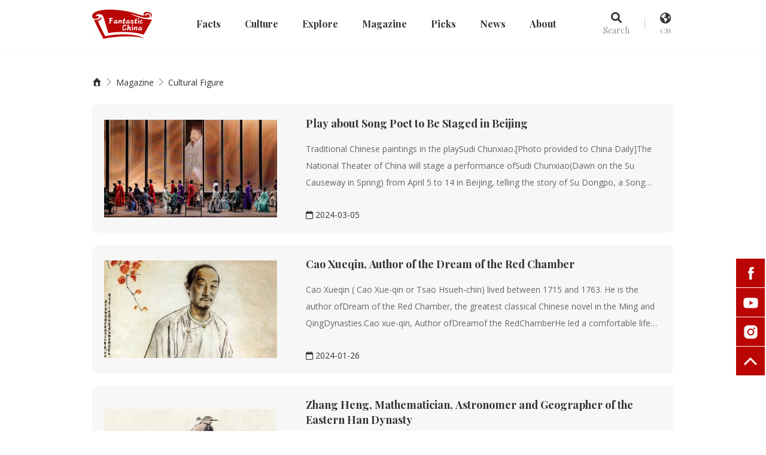

--- FILE ---
content_type: text/html; charset=utf-8
request_url: http://www.heychinaculture.com/list_62_4/
body_size: 7455
content:
<!DOCTYPE html>
<html lang="zh-CN">
<head>
    <meta charset="utf-8">
    <meta http-equiv="X-UA-Compatible" content="IE=edge">
    <meta name="viewport" content="width=device-width, initial-scale=1">
    <title>Cultural Figure_Fantastichina</title>
	<meta name="keywords" content="" />
	<meta name="description" content="" />
    <link rel="icon" href="/favicon.icon" type="image/x-icon">
    <link rel="shortcut icon" href="/favicon.icon" type="image/x-icon">
    <link href="/style/css/style.css" rel="stylesheet">
    <link href="/style/css/com.css" rel="stylesheet">
    <link rel="shortcut icon" href="/style/images/favicon.ico">
    <link href="/style/css/bootstrap.min.css" rel="stylesheet">
    <link href="/style/css/swiper.min.css" rel="stylesheet">
    <link href="/style/css/animate.min.css" rel="stylesheet">
    <link href="/style/css/jquery.fancybox.css" rel="stylesheet" >
    <link href="/style/css/reset.css" rel="stylesheet">
    <link href="/style/css/base-new.css" rel="stylesheet">
    <link href="/style/css/map.css" rel="stylesheet">
    <link href="/style/css/subnav.css" rel="stylesheet">
    <link href="/style/css/share.min.css" rel="stylesheet">
    <link href="/style/css/fontawesome-all.min.css" rel="stylesheet">
    <link href="https://fonts.googleapis.com/css?family=Roboto%3A400%7CRoboto+Condensed%3A700%2C400%7CPoppins%3A400%2C500&display=fallback&ver=3.9.1" rel="stylesheet">
    <!--[if lt IE 9]>
      <script src="/style/js/html5shiv.min.js"></script>
      <script src="/style/js/respond.min.js"></script>
    <![endif]-->
    <script src="/style/js/jquery.min.js"></script>
    <script src="/style/js/swiper.min.js"></script>
    <script src="/style/js/wow.min.js"></script>
    <script src="/style/js/base.js"></script>
    <script src="/style/js/jquery.fancybox.js"></script>
    <script>
var _hmt = _hmt || [];
(function() {
  var hm = document.createElement("script");
  hm.src = "https://hm.baidu.com/hm.js?6263793567296a3626907ebd7d9b4c7b";
  var s = document.getElementsByTagName("script")[0]; 
  s.parentNode.insertBefore(hm, s);
})();
</script>
</head>
<body>
 <div class="header s2">
        <div class="hdinner">
    <a href="/" class="logo"></a>
 

    <!--<ul class="pc-menus  hidden-xs hidden-sm  hidden-md">-->
      
    <!--    -->
    <!--    <li class="drop">-->
    <!--        <a href="/facts/" class="tit ">总揽<p>Facts</p></a>-->
    <!--        -->
    <!--        <div class="hd-dropinfo">-->
               
    <!--            <div class="inners">-->
    <!--                <div class="navs s2 s3 cls">-->
    <!--                    -->
    <!--                    <a class="jsToNav" data-id="nav5" href="/geography/">Geography</a>-->
    <!--                     -->
    <!--                    <a class="jsToNav" data-id="nav5" href="/history/">History</a>-->
    <!--                     -->
    <!--                    <a class="jsToNav" data-id="nav5" href="/population/">Population</a>-->
    <!--                     -->
    <!--                    <a class="jsToNav" data-id="nav5" href="/language/">Language</a>-->
    <!--                     -->
    <!--                    <a class="jsToNav" data-id="nav5" href="/festival/">Festival</a>-->
    <!--                     -->
    <!--                    <a class="jsToNav" data-id="nav5" href="/custom/">Custom</a>-->
    <!--                     -->
    <!--                </div>-->
                   
    <!--            </div>-->
    <!--        </div>-->
    <!--    </li>-->
    <!--    <li class="drop">-->
    <!--        <a href="/culture/" class="tit ">总揽<p>Culture</p></a>-->
    <!--        -->
    <!--        <div class="hd-dropinfo">-->
               
    <!--            <div class="inners">-->
    <!--                <div class="navs s2 s3 cls">-->
    <!--                    -->
    <!--                    <a class="jsToNav" data-id="nav5" href="/sculpture/">Sculpture</a>-->
    <!--                     -->
    <!--                    <a class="jsToNav" data-id="nav5" href="/literatures/">Literature</a>-->
    <!--                     -->
    <!--                    <a class="jsToNav" data-id="nav5" href="/calligraphy/">Calligraphy</a>-->
    <!--                     -->
    <!--                    <a class="jsToNav" data-id="nav5" href="/painting/">Painting</a>-->
    <!--                     -->
    <!--                    <a class="jsToNav" data-id="nav5" href="/fashions/">Fashion</a>-->
    <!--                     -->
    <!--                    <a class="jsToNav" data-id="nav5" href="/Music/">Music</a>-->
    <!--                     -->
    <!--                    <a class="jsToNav" data-id="nav5" href="/dance/">Dance</a>-->
    <!--                     -->
    <!--                    <a class="jsToNav" data-id="nav5" href="/architecture/">Architecture</a>-->
    <!--                     -->
    <!--                    <a class="jsToNav" data-id="nav5" href="/handicrafts/">Handicrafts</a>-->
    <!--                     -->
    <!--                    <a class="jsToNav" data-id="nav5" href="/gastronomy/">Gastronomy</a>-->
    <!--                     -->
    <!--                    <a class="jsToNav" data-id="nav5" href="/sports/">Sports</a>-->
    <!--                     -->
    <!--                    <a class="jsToNav" data-id="nav5" href="/tcms/">TCM</a>-->
    <!--                     -->
    <!--                    <a class="jsToNav" data-id="nav5" href="/philosophys/">Philosophy</a>-->
    <!--                     -->
    <!--                    <a class="jsToNav" data-id="nav5" href="/cinema/">Cinema</a>-->
    <!--                     -->
    <!--                    <a class="jsToNav" data-id="nav5" href="/folkway10/">Folkway</a>-->
    <!--                     -->
    <!--                    <a class="jsToNav" data-id="nav5" href="/clothing15/">Clothing</a>-->
    <!--                     -->
    <!--                </div>-->
                   
    <!--            </div>-->
    <!--        </div>-->
    <!--    </li>-->
    <!--    <li class="drop">-->
    <!--        <a href="/land" class="tit ">总揽<p>Explore</p></a>-->
    <!--        -->
    <!--        <div class="hd-dropinfo">-->
               
    <!--            <div class="inners">-->
    <!--                <div class="navs s2 s3 cls">-->
    <!--                    -->
    <!--                    <a class="jsToNav" data-id="nav5" href="/land/">Land</a>-->
    <!--                     -->
    <!--                    <a class="jsToNav" data-id="nav5" href="/events/">Events</a>-->
    <!--                     -->
    <!--                </div>-->
                   
    <!--            </div>-->
    <!--        </div>-->
    <!--    </li>-->
    <!--    <li class="drop">-->
    <!--        <a href="/magazine/" class="tit ">总揽<p>Magazine</p></a>-->
    <!--        -->
    <!--        <div class="hd-dropinfo">-->
               
    <!--            <div class="inners">-->
    <!--                <div class="navs s2 s3 cls">-->
    <!--                    -->
    <!--                    <a class="jsToNav" data-id="nav5" href="/view/">Videos</a>-->
    <!--                     -->
    <!--                    <a class="jsToNav" data-id="nav5" href="/Reviews-5/">Reviews</a>-->
    <!--                     -->
    <!--                    <a class="jsToNav" data-id="nav5" href="/people/">People</a>-->
    <!--                     -->
    <!--                    <a class="jsToNav" data-id="nav5" href="/information/">Information</a>-->
    <!--                     -->
    <!--                    <a class="jsToNav" data-id="nav5" href="/ishowasean/">I Show ASEAN</a>-->
    <!--                     -->
    <!--                </div>-->
                   
    <!--            </div>-->
    <!--        </div>-->
    <!--    </li>-->
    <!--    <li class="drop">-->
    <!--        <a href="/about_226/" class="tit ">总揽<p>Picks</p></a>-->
    <!--        -->
    <!--        <div class="hd-dropinfo">-->
               
    <!--            <div class="inners">-->
    <!--                <div class="navs s2 s3 cls">-->
    <!--                    -->
    <!--                    <a class="jsToNav" data-id="nav5" href="/list_242/">Views on Civilization</a>-->
    <!--                     -->
    <!--                    <a class="jsToNav" data-id="nav5" href="/coveredbridgesofchina/">Covered Bridges of China</a>-->
    <!--                     -->
    <!--                    <a class="jsToNav" data-id="nav5" href="/discoverchina/">Discover China</a>-->
    <!--                     -->
    <!--                    <a class="jsToNav" data-id="nav5" href="/ISVC/">Int&#039;l Short Video Competition</a>-->
    <!--                     -->
    <!--                    <a class="jsToNav" data-id="nav5" href="/superfoodie/">Super Foodie&#039;s Kitchen</a>-->
    <!--                     -->
    <!--                    <a class="jsToNav" data-id="nav5" href="/papayang/">Papa Yang&#039;s Architecture Talk</a>-->
    <!--                     -->
    <!--                    <a class="jsToNav" data-id="nav5" href="/heritage/">Heritages in China</a>-->
    <!--                     -->
    <!--                    <a class="jsToNav" data-id="nav5" href="/StringsOasis/">Strings Oasis</a>-->
    <!--                     -->
    <!--                    <a class="jsToNav" data-id="nav5" href="/InterestingCulturalRelics/">Interesting Cultural Relics</a>-->
    <!--                     -->
    <!--                    <a class="jsToNav" data-id="nav5" href="/list_254/">Eyewitness Ningbo</a>-->
    <!--                     -->
    <!--                    <a class="jsToNav" data-id="nav5" href="/list_100/">Siji Huangmei Opera Theater</a>-->
    <!--                     -->
    <!--                    <a class="jsToNav" data-id="nav5" href="/journeytothewest/">Painting Journey to the West</a>-->
    <!--                     -->
    <!--                    <a class="jsToNav" data-id="nav5" href="/list_245/">Generation Z Into Yellow River Culture</a>-->
    <!--                     -->
    <!--                    <a class="jsToNav" data-id="nav5" href="/list_244/">Cultural China Tour</a>-->
    <!--                     -->
    <!--                    <a class="jsToNav" data-id="nav5" href="/about_94/">FluffyCat Music Talk</a>-->
    <!--                     -->
    <!--                    <a class="jsToNav" data-id="nav5" href="/list_334/">Chinese Poetry</a>-->
    <!--                     -->
    <!--                    <a class="jsToNav" data-id="nav5" href="/MyChinaChapter/">My China Chapter</a>-->
    <!--                     -->
    <!--                    <a class="jsToNav" data-id="nav5" href="/list_335/">Guoxue</a>-->
    <!--                     -->
    <!--                </div>-->
                   
    <!--            </div>-->
    <!--        </div>-->
    <!--    </li>-->
       
    <!--</ul>-->
    
    <ul class="pc-menus  hidden-xs hidden-sm  hidden-md">
       
        <li class="drop">
            <a href="/facts/" class="tit ">Facts</a>
            
                  
            <div class="hd-dropinfo">
                <div class="inners">
                    <div class="navs s2 s3 cls">
                        
                        <a class="jsToNav" data-id="nav5" href="/geography/">Geography</a>
                         
                        <a class="jsToNav" data-id="nav5" href="/history/">History</a>
                         
                        <a class="jsToNav" data-id="nav5" href="/population/">Population</a>
                         
                        <a class="jsToNav" data-id="nav5" href="/language/">Language</a>
                         
                        <a class="jsToNav" data-id="nav5" href="/festival/">Festival</a>
                         
                        <a class="jsToNav" data-id="nav5" href="/custom/">Custom</a>
                         
                    </div>
                   
                </div>
            </div>
        </li>
        <li class="drop">
            <a href="/culture/" class="tit ">Culture</a>
            
                  
            <div class="hd-dropinfo">
                <div class="inners">
                    <div class="navs s2 s3 cls">
                        
                        <a class="jsToNav" data-id="nav5" href="/sculpture/">Sculpture</a>
                         
                        <a class="jsToNav" data-id="nav5" href="/literatures/">Literature</a>
                         
                        <a class="jsToNav" data-id="nav5" href="/calligraphy/">Calligraphy</a>
                         
                        <a class="jsToNav" data-id="nav5" href="/painting/">Painting</a>
                         
                        <a class="jsToNav" data-id="nav5" href="/fashions/">Fashion</a>
                         
                        <a class="jsToNav" data-id="nav5" href="/Music/">Music</a>
                         
                        <a class="jsToNav" data-id="nav5" href="/dance/">Dance</a>
                         
                        <a class="jsToNav" data-id="nav5" href="/architecture/">Architecture</a>
                         
                        <a class="jsToNav" data-id="nav5" href="/handicrafts/">Handicrafts</a>
                         
                        <a class="jsToNav" data-id="nav5" href="/gastronomy/">Gastronomy</a>
                         
                        <a class="jsToNav" data-id="nav5" href="/sports/">Sports</a>
                         
                        <a class="jsToNav" data-id="nav5" href="/tcms/">TCM</a>
                         
                        <a class="jsToNav" data-id="nav5" href="/philosophys/">Philosophy</a>
                         
                        <a class="jsToNav" data-id="nav5" href="/cinema/">Cinema</a>
                         
                        <a class="jsToNav" data-id="nav5" href="/folkway10/">Folkway</a>
                         
                        <a class="jsToNav" data-id="nav5" href="/clothing15/">Clothing</a>
                         
                    </div>
                   
                </div>
            </div>
        </li>
        <li class="drop">
            <a href="/land" class="tit ">Explore</a>
            
                  
            <div class="hd-dropinfo">
                <div class="inners">
                    <div class="navs s2 s3 cls">
                        
                        <a class="jsToNav" data-id="nav5" href="/land/">Land</a>
                         
                        <a class="jsToNav" data-id="nav5" href="/events/">Events</a>
                         
                    </div>
                   
                </div>
            </div>
        </li>
        <li class="drop">
            <a href="/magazine/" class="tit ">Magazine</a>
            
                  
            <div class="hd-dropinfo">
                <div class="inners">
                    <div class="navs s2 s3 cls">
                        
                        <a class="jsToNav" data-id="nav5" href="/view/">Videos</a>
                         
                        <a class="jsToNav" data-id="nav5" href="/Reviews-5/">Reviews</a>
                         
                        <a class="jsToNav" data-id="nav5" href="/people/">People</a>
                         
                        <a class="jsToNav" data-id="nav5" href="/information/">Information</a>
                         
                        <a class="jsToNav" data-id="nav5" href="/ishowasean/">I Show ASEAN</a>
                         
                    </div>
                   
                </div>
            </div>
        </li>
        <li class="drop">
            <a href="/about_226/" class="tit ">Picks</a>
            
                  
            <div class="hd-dropinfo">
                <div class="inners">
                    <div class="navs s2 s3 cls">
                        
                        <a class="jsToNav" data-id="nav5" href="/list_242/">Views on Civilization</a>
                         
                        <a class="jsToNav" data-id="nav5" href="/coveredbridgesofchina/">Covered Bridges of China</a>
                         
                        <a class="jsToNav" data-id="nav5" href="/discoverchina/">Discover China</a>
                         
                        <a class="jsToNav" data-id="nav5" href="/ISVC/">Int&#039;l Short Video Competition</a>
                         
                        <a class="jsToNav" data-id="nav5" href="/superfoodie/">Super Foodie&#039;s Kitchen</a>
                         
                        <a class="jsToNav" data-id="nav5" href="/papayang/">Papa Yang&#039;s Architecture Talk</a>
                         
                        <a class="jsToNav" data-id="nav5" href="/heritage/">Heritages in China</a>
                         
                        <a class="jsToNav" data-id="nav5" href="/StringsOasis/">Strings Oasis</a>
                         
                        <a class="jsToNav" data-id="nav5" href="/InterestingCulturalRelics/">Interesting Cultural Relics</a>
                         
                        <a class="jsToNav" data-id="nav5" href="/list_254/">Eyewitness Ningbo</a>
                         
                        <a class="jsToNav" data-id="nav5" href="/list_100/">Siji Huangmei Opera Theater</a>
                         
                        <a class="jsToNav" data-id="nav5" href="/journeytothewest/">Painting Journey to the West</a>
                         
                        <a class="jsToNav" data-id="nav5" href="/list_245/">Generation Z Into Yellow River Culture</a>
                         
                        <a class="jsToNav" data-id="nav5" href="/list_244/">Cultural China Tour</a>
                         
                        <a class="jsToNav" data-id="nav5" href="/about_94/">FluffyCat Music Talk</a>
                         
                        <a class="jsToNav" data-id="nav5" href="/list_334/">Chinese Poetry</a>
                         
                        <a class="jsToNav" data-id="nav5" href="/MyChinaChapter/">My China Chapter</a>
                         
                        <a class="jsToNav" data-id="nav5" href="/list_335/">Guoxue</a>
                         
                    </div>
                   
                </div>
            </div>
        </li>
        <li class="drop">
            <a href="/list_227/" class="tit ">news</a>
            
                
        </li>
        <li class="drop">
            <a href="/aboutus" class="tit ">About</a>
            
                  
            <!--       <div class="hd-dropinfo lastnav2">-->
            <!--    <div class="inners">-->
            <!--        <div class="navs s2 s3 cls">-->
            <!--            -->
            <!--            <a class="jsToNav" data-id="nav5" href="/aboutus/">About Us</a>-->
            <!--             -->
            <!--            <a class="jsToNav" data-id="nav5" href="/contact/">Contact Us</a>-->
            <!--             -->
            <!--            <a class="jsToNav" data-id="nav5" href="/join/">Join Us</a>-->
            <!--             -->
            <!--        </div>-->
                   
            <!--    </div>-->
            <!--</div>-->
                   
        </li>
    </ul>
    <div class=" hd-tool">
        <div class="t-item">
            <span id="searchOpen" class="searchbtn item">
                <i class="fa-sharp fa-solid fa-magnifying-glass"><p>Search</p></i>
            </span>
        </div>
        <span class="_line"></span>
        <div class="t-item">
            <a class="language item" href="http://www.cngoesglobal.com/">
               <i class="fa-solid fa-earth-americas"><p>CN</p></i>
               
             </a>
  
            
        </div>
        <div id="search" class="hd-search-box">
            <div class="inner">
                <form action="/search/"  method="get">                   
                    <input type="text" name="keyword" class="key" placeholder="Search..." />
                    <button type="submit" class="submit"><i class="iconfont icon-sousuo"></i></button>
                </form>
                <p id="searchClose" class="close iconfont icon-close"></p>
            </div>
        </div>
    </div>
       <div class="menu_btn_wrap hidden-lg">
        <div id="menuBtn" class="menu_btn">
            <i></i>
            <i></i>
            <i></i>
        </div>
    </div>
</div>

<nav id="nav" class=" m-menus trans">
    <div class="inner">
        <ul id="menus" class="">
             <li class="item"><h5><a  href="http://www.heychinaculture.com">Home</a></h5></li>
             
            <li class="item">
                <h5 class="">
                    <p>Facts<i class="iconfont icon-jia"></i></p>
                </h5>
                  
                <dl class="xs-memu xs-dropinfo">
                     
                    <dd><a href="/geography/">Geography</a></dd>
                    
                    <dd><a href="/history/">History</a></dd>
                    
                    <dd><a href="/population/">Population</a></dd>
                    
                    <dd><a href="/language/">Language</a></dd>
                    
                    <dd><a href="/festival/">Festival</a></dd>
                    
                    <dd><a href="/custom/">Custom</a></dd>
                    
                </dl>
            </li>
            <li class="item">
                <h5 class="">
                    <p>Culture<i class="iconfont icon-jia"></i></p>
                </h5>
                  
                <dl class="xs-memu xs-dropinfo">
                     
                    <dd><a href="/sculpture/">Sculpture</a></dd>
                    
                    <dd><a href="/literatures/">Literature</a></dd>
                    
                    <dd><a href="/calligraphy/">Calligraphy</a></dd>
                    
                    <dd><a href="/painting/">Painting</a></dd>
                    
                    <dd><a href="/fashions/">Fashion</a></dd>
                    
                    <dd><a href="/Music/">Music</a></dd>
                    
                    <dd><a href="/dance/">Dance</a></dd>
                    
                    <dd><a href="/architecture/">Architecture</a></dd>
                    
                    <dd><a href="/handicrafts/">Handicrafts</a></dd>
                    
                    <dd><a href="/gastronomy/">Gastronomy</a></dd>
                    
                    <dd><a href="/sports/">Sports</a></dd>
                    
                    <dd><a href="/tcms/">TCM</a></dd>
                    
                    <dd><a href="/philosophys/">Philosophy</a></dd>
                    
                    <dd><a href="/cinema/">Cinema</a></dd>
                    
                    <dd><a href="/folkway10/">Folkway</a></dd>
                    
                    <dd><a href="/clothing15/">Clothing</a></dd>
                    
                </dl>
            </li>
            <li class="item">
                <h5 class="">
                    <p>Explore<i class="iconfont icon-jia"></i></p>
                </h5>
                  
                <dl class="xs-memu xs-dropinfo">
                     
                    <dd><a href="/land/">Land</a></dd>
                    
                    <dd><a href="/events/">Events</a></dd>
                    
                </dl>
            </li>
            <li class="item">
                <h5 class="">
                    <p>Magazine<i class="iconfont icon-jia"></i></p>
                </h5>
                  
                <dl class="xs-memu xs-dropinfo">
                     
                    <dd><a href="/view/">Videos</a></dd>
                    
                    <dd><a href="/Reviews-5/">Reviews</a></dd>
                    
                    <dd><a href="/people/">People</a></dd>
                    
                    <dd><a href="/information/">Information</a></dd>
                    
                    <dd><a href="/ishowasean/">I Show ASEAN</a></dd>
                    
                </dl>
            </li>
            <li class="item">
                <h5 class="">
                    <p>Picks<i class="iconfont icon-jia"></i></p>
                </h5>
                  
                <dl class="xs-memu xs-dropinfo">
                     
                    <dd><a href="/list_242/">Views on Civilization</a></dd>
                    
                    <dd><a href="/coveredbridgesofchina/">Covered Bridges of China</a></dd>
                    
                    <dd><a href="/discoverchina/">Discover China</a></dd>
                    
                    <dd><a href="/ISVC/">Int&#039;l Short Video Competition</a></dd>
                    
                    <dd><a href="/superfoodie/">Super Foodie&#039;s Kitchen</a></dd>
                    
                    <dd><a href="/papayang/">Papa Yang&#039;s Architecture Talk</a></dd>
                    
                    <dd><a href="/heritage/">Heritages in China</a></dd>
                    
                    <dd><a href="/StringsOasis/">Strings Oasis</a></dd>
                    
                    <dd><a href="/InterestingCulturalRelics/">Interesting Cultural Relics</a></dd>
                    
                    <dd><a href="/list_254/">Eyewitness Ningbo</a></dd>
                    
                    <dd><a href="/list_100/">Siji Huangmei Opera Theater</a></dd>
                    
                    <dd><a href="/journeytothewest/">Painting Journey to the West</a></dd>
                    
                    <dd><a href="/list_245/">Generation Z Into Yellow River Culture</a></dd>
                    
                    <dd><a href="/list_244/">Cultural China Tour</a></dd>
                    
                    <dd><a href="/about_94/">FluffyCat Music Talk</a></dd>
                    
                    <dd><a href="/list_334/">Chinese Poetry</a></dd>
                    
                    <dd><a href="/MyChinaChapter/">My China Chapter</a></dd>
                    
                    <dd><a href="/list_335/">Guoxue</a></dd>
                    
                </dl>
            </li>
            <li class="item">
                <h5 class="">
                    <p>news<i class="iconfont icon-jia"></i></p>
                </h5>
                  
                
            </li>
            <li class="item">
                <h5 class="">
                    <p>About<i class="iconfont icon-jia"></i></p>
                </h5>
                  
                <dl class="xs-memu xs-dropinfo">
                     
                    <dd><a href="/aboutus/">About Us</a></dd>
                    
                    <dd><a href="/contact/">Contact Us</a></dd>
                    
                    <dd><a href="/join/">Join Us</a></dd>
                    
                </dl>
            </li>
           
        </ul>
    </div>
</nav>
    </div>
<main>
        <section class="banner2" style="background-image: url('');">
      <img src="" alt="" />
    </section>
    <section class="nynav">
      <div class="inner">
            <div class="navbox">
                <div class="position hidden-xs">
                <a href="http://www.heychinaculture.com" class="">
                    <i class="iconfont icon-shouye"></i>
                </a>
                <i class="iconfont icon-jiantou_r"></i>
                <a href="/magazine/">Magazine</a>
                 <i class="iconfont icon-jiantou_r"></i>
                <a href="/list_62/">Cultural Figure</a>
            </div>
            </div>
        </div>
    </section>
    
 <section class="indexnav"  style="display:none" >
      <div class="wrap">
          <div class="navinfo">
              
             <div class="title"></div>
             <p></p>  
             
                   <button class="contentmore">Show More +</button>
          </div>
      </div>
    </section>
    
    <section class="ny-list-box wrap">
        
        
        
        
        <div class="list_img_three">
        <ul class="row">
             
            </ul>
        </div>
        
        <ul class="list_img_one ny-list">
        	
        	
                
              <li class="wow fadeInUp">
                <a class="cover-box img" href="/list_62/2806.html">
                    <img class="_bg" src="/style/images/690_bg.jpg" alt="Play about Song Poet to Be Staged in Beijing">
                    <span class="coverimg" style="background-image: url('/static/upload/other/20240308/1709887283809067.jpeg');"></span>
                    <div class="cover-tip">
                        <span class="bgbox"></span>
                        <p class="stit"> <i class="fa-solid fa-eye"></i> More +</p>
                    </div>
                </a>
                <div class="info">
                    <a href="/list_62/2806.html" >
                    <div class="tit font18"> Play about Song Poet to Be Staged in Beijing </div>
                    <p class="desc font14">Traditional Chinese paintings in the playSudi Chunxiao.[Photo provided to China Daily]The National Theater of China will stage a performance ofSudi Chunxiao(Dawn on the Su Causeway in Spring) from April 5 to 14 in Beijing, telling the story of Su Dongpo, a Song Dynasty (960-1...</p>
                    <div>
                         <span class="time"><i class="fa-regular fa-calendar"></i> 2024-03-05</span>
                     </div>
                    </a>
                </div>
                
            </li> 
            
                
              <li class="wow fadeInUp">
                <a class="cover-box img" href="/list_62/2688.html">
                    <img class="_bg" src="/style/images/690_bg.jpg" alt="Cao Xueqin, Author of the Dream of the Red Chamber">
                    <span class="coverimg" style="background-image: url('/static/upload/image/20240122/1705903485906596.png');"></span>
                    <div class="cover-tip">
                        <span class="bgbox"></span>
                        <p class="stit"> <i class="fa-solid fa-eye"></i> More +</p>
                    </div>
                </a>
                <div class="info">
                    <a href="/list_62/2688.html" >
                    <div class="tit font18"> Cao Xueqin, Author of the Dream of the Red Chamber </div>
                    <p class="desc font14">Cao Xueqin ( Cao Xue-qin or Tsao Hsueh-chin) lived between 1715 and 1763. He is the author ofDream of the Red Chamber, the greatest classical Chinese novel in the Ming and QingDynasties.Cao xue-qin, Author ofDreamof the RedChamberHe led a comfortable life inNanjin...</p>
                    <div>
                         <span class="time"><i class="fa-regular fa-calendar"></i> 2024-01-26</span>
                     </div>
                    </a>
                </div>
                
            </li> 
            
                
              <li class="wow fadeInUp">
                <a class="cover-box img" href="/list_62/2646.html">
                    <img class="_bg" src="/style/images/690_bg.jpg" alt="Zhang Heng, Mathematician, Astronomer and Geographer of the Eastern Han Dynasty">
                    <span class="coverimg" style="background-image: url('/static/upload/image/20240117/1705457803549310.jpg');"></span>
                    <div class="cover-tip">
                        <span class="bgbox"></span>
                        <p class="stit"> <i class="fa-solid fa-eye"></i> More +</p>
                    </div>
                </a>
                <div class="info">
                    <a href="/list_62/2646.html" >
                    <div class="tit font18"> Zhang Heng, Mathematician, Astronomer and Geographer of the Eastern Han Dynasty </div>
                    <p class="desc font14">Zhang Heng (78-139), a native of Nanyang in central China&#39;s Henan Province, was a mathematician, astronomer and geographer of the Eastern Han Dynasty (25-220).Zhang Heng was the first person in China to construct a rotating celestial globe and also the inventor of a primitive seismograph for mea...</p>
                    <div>
                         <span class="time"><i class="fa-regular fa-calendar"></i> 2024-01-18</span>
                     </div>
                    </a>
                </div>
                
            </li> 
            
                
              <li class="wow fadeInUp">
                <a class="cover-box img" href="/list_62/2619.html">
                    <img class="_bg" src="/style/images/690_bg.jpg" alt="The actress Crystal Liu">
                    <span class="coverimg" style="background-image: url('/static/upload/image/20240112/1705029675585257.jpg');"></span>
                    <div class="cover-tip">
                        <span class="bgbox"></span>
                        <p class="stit"> <i class="fa-solid fa-eye"></i> More +</p>
                    </div>
                </a>
                <div class="info">
                    <a href="/list_62/2619.html" >
                    <div class="tit font18"> The actress Crystal Liu </div>
                    <p class="desc font14">刘亦菲 (Liú Yìfēi) is a Chinese actress, born in 1987. She became famous with TV series The Story of A Noble Family, The Legend of Condor Heroes. She is most famous thanks to Disney’s movie about Mulan, in which Liu herself played Mulan. She was selected as one of the 25 “Hollywood Rising Stars...</p>
                    <div>
                         <span class="time"><i class="fa-regular fa-calendar"></i> 2024-01-08</span>
                     </div>
                    </a>
                </div>
                
            </li> 
            
                
              <li class="wow fadeInUp">
                <a class="cover-box img" href="/list_62/2603.html">
                    <img class="_bg" src="/style/images/690_bg.jpg" alt="Genghis Khan, Founder and Emperor of the Mongol Empire">
                    <span class="coverimg" style="background-image: url('/static/upload/image/20240104/1704354876758241.jpg');"></span>
                    <div class="cover-tip">
                        <span class="bgbox"></span>
                        <p class="stit"> <i class="fa-solid fa-eye"></i> More +</p>
                    </div>
                </a>
                <div class="info">
                    <a href="/list_62/2603.html" >
                    <div class="tit font18"> Genghis Khan, Founder and Emperor of the Mongol Empire </div>
                    <p class="desc font14">Genghis Khan, known in Chinese as Chéngjísīhán (成吉思汗). Genghis Khan was the founder and emperor of the Mongol Empire, which became the largest contiguous empire in history.Genghis Khan, whose birth name was Temujin (特木真), rose from humble beginnings to become one of the most influential m...</p>
                    <div>
                         <span class="time"><i class="fa-regular fa-calendar"></i> 2024-01-03</span>
                     </div>
                    </a>
                </div>
                
            </li> 
            
                
              <li class="wow fadeInUp">
                <a class="cover-box img" href="/list_62/2592.html">
                    <img class="_bg" src="/style/images/690_bg.jpg" alt="Cai Lun, the Inventor of Paper">
                    <span class="coverimg" style="background-image: url('/static/upload/image/20231228/1703742498958382.jpg');"></span>
                    <div class="cover-tip">
                        <span class="bgbox"></span>
                        <p class="stit"> <i class="fa-solid fa-eye"></i> More +</p>
                    </div>
                </a>
                <div class="info">
                    <a href="/list_62/2592.html" >
                    <div class="tit font18"> Cai Lun, the Inventor of Paper </div>
                    <p class="desc font14">Cai Lun, also known as Ts’ai Lun (蔡伦). Cai Lun was a eunuch and official during the Eastern Han Dynasty in China. He is credited with the invention of paper, a revolutionary development that changed the course of human communication.Cai Lun’s invention of paper (zhǐ, 纸) was a significant advan...</p>
                    <div>
                         <span class="time"><i class="fa-regular fa-calendar"></i> 2023-12-28</span>
                     </div>
                    </a>
                </div>
                
            </li> 
             
         </ul>
  
           <ul class="pagination">
					<li><a href="/list_62/">«</a></li> 
					<li><span class="page-num">···</span><a href="/list_62_2/" class="page-num">2</a><a href="/list_62_3/" class="page-num">3</a><a href="/list_62_4/" class="page-num page-num-current">4</a><a href="/list_62_5/" class="page-num">5</a><a href="/list_62_6/" class="page-num">6</a><span class="page-num">···</span></li>
					<li><a href="/list_62_10/">»</a></li>
			</ul>
          </div>
    </section>
           <script type="text/javascript" charset="utf-8">
$(document).ready(function() {
    var isExpanded = false; // 标志变量，记录内容区域是否已经展开
    $('.contentmore').click(function() {
        if (!isExpanded) { // 确保操作只执行一次
            var $content = $('.indexnav .navinfo .content');
            if ($content.css('max-height') === '500px' || $content.css('max-height') === '0px') {
                // 如果当前是隐藏状态或者max-height为0（初始可能未设置具体值，默认为0处理），则展示全部内容
                $content.css('max-height', $content[0].scrollHeight + 'px'); // 设置为内容实际高度
            }
            $(this).hide(); // 隐藏按钮
            isExpanded = true; // 更新标志变量状态
        }
        // 注释掉原来的else部分，因为我们不希望内容在展示全部后再恢复隐藏状态
        // else {
        //     $content.css('max-height', '500px'); // 恢复为初始的max-height值
        // }
    });
});
</script>
</main>   


 <footer>
        <div class="wrap">
    <div class="ft-top">
        <a href="/" class="logo"></a>
       
        <div class="foot_top_right social-share share-component" data-initialized="true">
            <a class="social-share-icon icon-facebooks" href="https://www.facebook.com/fantasticchina21/" target="_blank"></a>
            <a class="social-share-icon icon-YouTube" href="https://www.youtube.com/channel/UCA-ZOUCtYUNuMNH6p9Z25pA/" target="_blank"></a>
            <a class="social-share-icon icon-instagram" href="https://www.instagram.com/fantastic___china/" target="_blank"></a>
        </div>
    </div>
 
    <ul id="ftNavs" class="ftnavs" style="display:none;">
        <!--     -->
        <!--<li class="navitem wow fadeInUp">-->
        <!--    <h4>Facts<i class="iconfont icon-jia"></i></h4>-->
        <!--    <div class="info">-->
        <!--           -->
        <!--        <a href="">Geography</a>-->
        <!--         -->
        <!--        <a href="">History</a>-->
        <!--         -->
        <!--        <a href="">Population</a>-->
        <!--         -->
        <!--        <a href="">Language</a>-->
        <!--         -->
        <!--        <a href="">Festival</a>-->
        <!--         -->
        <!--        <a href="">Custom</a>-->
        <!--         -->
        <!--    </div>-->
        <!--</li>-->
        <!--<li class="navitem wow fadeInUp">-->
        <!--    <h4>Culture<i class="iconfont icon-jia"></i></h4>-->
        <!--    <div class="info">-->
        <!--           -->
        <!--        <a href="">Sculpture</a>-->
        <!--         -->
        <!--        <a href="">Literature</a>-->
        <!--         -->
        <!--        <a href="">Calligraphy</a>-->
        <!--         -->
        <!--        <a href="">Painting</a>-->
        <!--         -->
        <!--        <a href="">Fashion</a>-->
        <!--         -->
        <!--        <a href="">Music</a>-->
        <!--         -->
        <!--        <a href="">Dance</a>-->
        <!--         -->
        <!--        <a href="">Architecture</a>-->
        <!--         -->
        <!--        <a href="">Handicrafts</a>-->
        <!--         -->
        <!--        <a href="">Gastronomy</a>-->
        <!--         -->
        <!--        <a href="">Sports</a>-->
        <!--         -->
        <!--        <a href="">TCM</a>-->
        <!--         -->
        <!--        <a href="">Philosophy</a>-->
        <!--         -->
        <!--        <a href="">Cinema</a>-->
        <!--         -->
        <!--        <a href="">Folkway</a>-->
        <!--         -->
        <!--        <a href="">Clothing</a>-->
        <!--         -->
        <!--    </div>-->
        <!--</li>-->
        <!--<li class="navitem wow fadeInUp">-->
        <!--    <h4>Explore<i class="iconfont icon-jia"></i></h4>-->
        <!--    <div class="info">-->
        <!--           -->
        <!--        <a href="">Land</a>-->
        <!--         -->
        <!--        <a href="">Events</a>-->
        <!--         -->
        <!--    </div>-->
        <!--</li>-->
        <!--<li class="navitem wow fadeInUp">-->
        <!--    <h4>Magazine<i class="iconfont icon-jia"></i></h4>-->
        <!--    <div class="info">-->
        <!--           -->
        <!--        <a href="">Videos</a>-->
        <!--         -->
        <!--        <a href="">Reviews</a>-->
        <!--         -->
        <!--        <a href="">People</a>-->
        <!--         -->
        <!--        <a href="">Information</a>-->
        <!--         -->
        <!--        <a href="">I Show ASEAN</a>-->
        <!--         -->
        <!--    </div>-->
        <!--</li>-->
        <!--<li class="navitem wow fadeInUp">-->
        <!--    <h4>Picks<i class="iconfont icon-jia"></i></h4>-->
        <!--    <div class="info">-->
        <!--           -->
        <!--        <a href="">Views on Civilization</a>-->
        <!--         -->
        <!--        <a href="">Covered Bridges of China</a>-->
        <!--         -->
        <!--        <a href="">Discover China</a>-->
        <!--         -->
        <!--        <a href="">Int&#039;l Short Video Competition</a>-->
        <!--         -->
        <!--        <a href="">Super Foodie&#039;s Kitchen</a>-->
        <!--         -->
        <!--        <a href="">Papa Yang&#039;s Architecture Talk</a>-->
        <!--         -->
        <!--        <a href="">Heritages in China</a>-->
        <!--         -->
        <!--        <a href="">Strings Oasis</a>-->
        <!--         -->
        <!--        <a href="">Interesting Cultural Relics</a>-->
        <!--         -->
        <!--        <a href="">Eyewitness Ningbo</a>-->
        <!--         -->
        <!--        <a href="">Siji Huangmei Opera Theater</a>-->
        <!--         -->
        <!--        <a href="">Painting Journey to the West</a>-->
        <!--         -->
        <!--        <a href="">Generation Z Into Yellow River Culture</a>-->
        <!--         -->
        <!--        <a href="">Cultural China Tour</a>-->
        <!--         -->
        <!--        <a href="">FluffyCat Music Talk</a>-->
        <!--         -->
        <!--        <a href="">Chinese Poetry</a>-->
        <!--         -->
        <!--        <a href="">My China Chapter</a>-->
        <!--         -->
        <!--        <a href="">Guoxue</a>-->
        <!--         -->
        <!--    </div>-->
        <!--</li>-->
        <!--<li class="navitem wow fadeInUp">-->
        <!--    <h4>news<i class="iconfont icon-jia"></i></h4>-->
        <!--    <div class="info">-->
        <!--           -->
        <!--    </div>-->
        <!--</li>-->
        <!--<li class="navitem wow fadeInUp">-->
        <!--    <h4>About<i class="iconfont icon-jia"></i></h4>-->
        <!--    <div class="info">-->
        <!--           -->
        <!--        <a href="">About Us</a>-->
        <!--         -->
        <!--        <a href="">Contact Us</a>-->
        <!--         -->
        <!--        <a href="">Join Us</a>-->
        <!--         -->
        <!--    </div>-->
        <!--</li>-->
        
        <li class="navitem wow fadeInUp"><a href="/facts/"><h4>Facts</h4></a></li>
        
        <li class="navitem wow fadeInUp"><a href="/culture/"><h4>Culture</h4></a></li>
        
        <li class="navitem wow fadeInUp"><a href="/land"><h4>Explore</h4></a></li>
        
        <li class="navitem wow fadeInUp"><a href="/magazine/"><h4>Magazine</h4></a></li>
        
        <li class="navitem wow fadeInUp"><a href="/about_226/"><h4>Picks</h4></a></li>
        
        <li class="navitem wow fadeInUp"><a href="/list_227/"><h4>news</h4></a></li>
        
        <li class="navitem wow fadeInUp"><a href="/aboutus"><h4>About</h4></a></li>
        
        <li class="navitem wow fadeInUp ">
            <a href="/aboutus/"><h4>About Us</h4></a>
            <!--<div class="info">-->
            <!--    <a href="/aboutus/">About us</a>-->
            <!--    <a class="jsToNav" data-id="nav2" href="/contact/">Contact</a>-->
            <!--</div>-->
        </li>
    </ul>
    
    <div class="ft-bottom wow fadeInUp" data-wow-delay=".2s">
        <div class="copyright">
            <span>Center for International Cutural Communication 中国外文局文化传播中心<br />Copyright © 2024 Fantastic China | All rights reserved <br />No.24, Baiwanzhuang Street, Xicheng District, Beijing, China</span>
           <!--<script>
var _hmt = _hmt || [];
(function() {
  var hm = document.createElement("script");
  hm.src = "https://hm.baidu.com/hm.js?6263793567296a3626907ebd7d9b4c7b";
  var s = document.getElementsByTagName("script")[0]; 
  s.parentNode.insertBefore(hm, s);
})();
</script>-->
        </div>
       <br />
            <a target="_blank" href="https://www.foxea.com.cn" class="skill">Call Us：</a>86-10-68996215
        
        
    </div>
</div>
    </footer>
    
    <div class="new-float">
        <ul class="f_nav">
            <!--<li class="tel" onClick="location.href='mailto:fantastichina@163.com'">-->
            <!--    <div class="f_icon tel_icon">-->
            <!--    </div>-->
            <!--    <p>fantastichina@163.com</p>-->
            <!--</li>-->
            <!--<li class="f_w"><a href="">-->
            <!--    <div class="f_icon w_icon"></div>-->
            <!--</a></li>-->
            <!--<img class="l_code" src="/style/images/ewm.png"/>-->

            
             <li><a href="https://www.facebook.com/fantasticchina21/" target="_blank" class="fix_top">
                <div class="f_icon face_icon"></div>
            </a></li>
            <li><a href="https://www.youtube.com/channel/UCA-ZOUCtYUNuMNH6p9Z25pA/" target="_blank" class="fix_top">
                <div class="f_icon ytb_icon"></div>
            </a></li>
             <li><a href="https://www.instagram.com/fantastic___china/" target="_blank" class="fix_top">
                <div class="f_icon ins_icon"></div>
            </a></li>
             
             <li><a href="javascript:void(0);" class="fix_top">
                <div class="f_icon top_icon"></div>
            </a></li>
        </ul>
        <div class="clear"></div>
      
    </div>
    <script type="text/javascript">
        $(function () {
            $(".fix_top").click(function(){
		        $("body, html").stop().animate({"scrollTop":"0px"});
	         });
            $(".f_w").hover(function () {
                $(".l_code").addClass("active");
            }, function () {
                $(".l_code").removeClass("active");
            });
        });
    </script>
    
<script src="/style/js/jquery.share.min.js"></script>
<script>
	$('#share-2').share({sites: ['weibo', 'facebook', 'twitter']});
</script>
<script src='/Spider/?url=/list_62_4/' async='async'></script>
</body>
</html>

--- FILE ---
content_type: text/css
request_url: http://www.heychinaculture.com/style/css/style.css
body_size: 863
content:
.banner2{background-repeat:no-repeat;}
.banner2 .img{visibility:hidden}
.nynav .inner{width:76%;max-width:1400px;margin-left:auto;margin-right:auto;position:relative;overflow:hidden}
.nynav .info{color:#333;height:100%;padding:1.5rem 0;display:-webkit-flex;display:flex;display:-webkit-box;display:box;-webkit-box-orient:vertical;box-orient:vertical;-webkit-flex-direction:column;-ms-flex-direction:column;flex-direction:column;-webkit-justify-content:center;justify-content:center;-webkit-box-pack:center;box-pack:center}
.nynav .info h2{font-size:.48rem;margin-bottom:25px}
.nynav .info .desc{font-size:.36rem}
.nynav .navbox{z-index:55;position:relative;}
.nynav .navbox::before{content:'';display:block;position:absolute;width:150vw;height:1px;background-color:rgba(255,255,255,.1);left:-20vw}
.nynav nav{color:#333;margin:0 auto;max-width:1400px;width:80%;float:right;margin-left:auto;margin-right:auto;text-align: left;}
.nynav nav a{color:#333;display:inline-block;font-size:16px;padding:0 .2rem;width:auto;text-align:center;border-left:1px rgba(255,255,255,.1) solid;height:.8rem;line-height:.8rem;transition:all .4s ease 0s}
.nynav .position{width:auto;float:left;line-height:.8rem;color:#333;text-align:left}
.nynav .position a{color:#333}
@media (min-width:992px){.nynav nav .active,.nynav nav a:hover{background:url(../images/xy_bg.png) #bb0505;color:#fff}
}
@media (max-width:1400px){.nynav nav a{font-size:15px}
}
@media (max-width:1200px){.nynav nav{padding:.2rem 0}
.nynav nav a{width:33.3%;text-align:left;float:left;height:auto;line-height:2;padding-left:.3rem;position:relative}
.nynav nav a::before{content:'';display:block;width:5px;height:5px;background:#333;border-radius:50%;opacity:.5;position:absolute;top:50%;transform:translateY(-50%);z-index:5;left:0}
.nynav nav a.active{background:0 0;color:#bb0505}
}
@media (max-width:1200px) and (max-width:992px){.nynav nav a{width:50%}
}
@media (max-width:1200px) and (max-width:480px){.nynav nav a{width:50%;float:left}
}
@media (max-width:992px){.nynav nav{width:100%}
.social-share{margin-bottom:40px}
.banner2{width: 96%;margin: 2%;padding: .2rem;}
}
@media (max-width:640px){.nynav nav{width:100vw;position:relative;left:-6vw;padding:.4rem 8vw}
.nynav nav a{font-size:14px;border-left:none}
}
@media (max-width:640px){.nynav .info{padding:1.2rem 0}
.nynav .info h2{font-weight:400;margin-bottom:0;margin-top:10px}
.nynav .info .desc{font-size:16px}
}
.nynav .inner.s2{padding-top:40px}


--- FILE ---
content_type: text/css
request_url: http://www.heychinaculture.com/style/css/com.css
body_size: 6312
content:
.cover-box{position:relative;display:block;overflow:hidden}
.cover-box .coverimg{width:100%;height:100%;position:absolute;left:0;top:0;background-repeat:no-repeat;background-size:cover;background-position:center;z-index:1;transition:transform .6s ease 0s}
.cover-box .coverimg.contain{background-size:contain}
.cover-box ._bg{width:100%;visibility:hidden;display:block}
.cover-box .icon-bofang1{position:absolute;left:50%;top:50%;transform:translateX(-50%) translateY(-50%);z-index:5;font-size:.4rem;color:#fff;transition:.6s}
@media (min-width:993px){.cover-box:hover .cover-tip{opacity:1}
.cover-box:hover .coverimg{transform:scale(1.05,1.05)}
.cover-box:hover .icon-bofang1{font-size:.6rem}
}
@media (min-width:993px){.cover-box:hover .cover-tip{opacity:1}
.cover-box:hover .coverimg{transform:scale(1.05,1.05)}
}
.cover-tip{width:100%;height:100%;position:absolute;left:0;top:0;opacity:0;transition:all .4s ease 0s;z-index:3}
.cover-tip .bgbox{display:block;width:100%;height:100%;background-color:#000;opacity:.6}
.cover-tip .stit{font-size:16px;line-height:30px;width:100%;text-align:center;position:absolute;left:0;top:50%;margin-top:-15px;color:#fff}
.cover-tip .stit{font-size:16px;line-height:30px;width:100%;text-align:center;position:absolute;left:0;top:50%;margin-top:-15px;color:#fff}
.cover-tip .line{display:inline-block;width:100px;height:1px;background-color:#f2f2f2;position:absolute;left:50%;margin-left:-50px;transition:all .6s ease 0s}
.cover-tip .linet{top:0}
.cover-tip .lineb{bottom:0}
.cover-tip:hover .line{width:6px;margin-left:-3px;opacity:.6}

.ellipsis{display: -webkit-box;-webkit-box-orient: vertical;-webkit-line-clamp: 1;overflow: hidden;text-overflow:ellipsis;}
.ellipsis2{display: -webkit-box;-webkit-box-orient: vertical;-webkit-line-clamp: 2;overflow: hidden;text-overflow:ellipsis;}
.ellipsis3{display: -webkit-box;-webkit-box-orient: vertical;-webkit-line-clamp: 3;overflow: hidden;text-overflow:ellipsis;}
.ellipsis4{display: -webkit-box;-webkit-box-orient: vertical;-webkit-line-clamp: 4;overflow: hidden;text-overflow:ellipsis;}
.ellipsis5{display: -webkit-box;-webkit-box-orient: vertical;-webkit-line-clamp: 5;overflow: hidden;text-overflow:ellipsis;}
.ellipsis6{display: -webkit-box;-webkit-box-orient: vertical;-webkit-line-clamp: 6;overflow: hidden;text-overflow:ellipsis;}
.ellipsis7{display: -webkit-box;-webkit-box-orient: vertical;-webkit-line-clamp: 7;overflow: hidden;text-overflow:ellipsis;}
.ellipsis8{display: -webkit-box;-webkit-box-orient: vertical;-webkit-line-clamp: 8;overflow: hidden;text-overflow:ellipsis;}
.font12{font-size:12px;}
.font14{font-size:14px;}
.font16{font-size:16px;}
.font18{font-size:18px;}
.font20{font-size:20px;}
.font24{font-size:24px;}
.font28{font-size:28px;}
.font30{font-size:30px;}
.font32{font-size:32px;}
.font34{font-size:34px;}
.font36{font-size:36px;}
.font38{font-size:38px;}
.font40{font-size:40px;}
.font42{font-size:42px;}
.font44{font-size:44px;}
.font46{font-size:46px;}
.font48{font-size:48px;}
.font50{font-size:50px;}
.mr20{margin-bottom:20px;}
.mrt20{margin-top:20px;}
.tit{font-family: 'Playfair Display';}
.ny-list-box{overflow:hidden;clear:both;}
.ny-list-box .wrap{overflow:hidden;}
.index_navmore{margin:0 auto;}
.index_navmore a,.index_navmore .loadmore{text-align:center;width: 200px;line-height: 40px;background: #bb0505;color:#fff;display: block;margin: 0 auto 2vw;border-radius: 5px; }
.index_navmore a:hover,.index_navmore .loadmore:hover{background:#861819;color:#fff;}
.loading{text-align:center;line-height:38px;margin-bottom:20px;}

.indexnav .contentmore{text-align:center;width: 200px;line-height: 40px;background: #bb0505;color:#fff;display: block;margin: 0 auto 2vw;border-radius: 5px; }
.indexnav .contentmore:hover{background:#861819;color:#fff;}
/*列表一行单图*/
.list_img_one li{margin-bottom:20px;background: #f7f7f7;padding: 20px;border-radius: 10px;display:-webkit-flex;display:flex;display:-webkit-box;display:box;-webkit-align-items:center;align-items:center;-webkit-box-align:center;box-align:center}
.list_img_one .img{width:31%;position:relative;}
.list_img_one .info{min-width:0;-webkit-box-flex:1;-webkit-flex-grow:1;-ms-flex-positive:1;flex-grow:1;-webkit-flex-shrink:1;-ms-flex-negative:1;flex-shrink:1;padding-left:.54rem}
.list_img_one .tit{font-weight: bold;font-family: 'Playfair Display';}
.list_img_one .desc{color:#666;line-height:28px;height:84px;word-wrap: break-word;display:-webkit-box;-webkit-box-orient:vertical;overflow:hidden;-webkit-line-clamp:3;margin:16px 0 30px}
.list_img_one li:hover .tit{color:#bb0505}
.list_img_one li:hover .cover-tip{opacity: 1;}
.list_img_one li:hover .vmore{background:#bb0505;color:#fff;border-color:#bb0505}
.list_img_one li:hover .vmore em{background-image:url(../images/arr_r_f.png)}
.list_img_one li:hover .vmore:hover{background:#000;border-color:#000}
.list_img_one li .fenlei{position:absolute;top:10px;left:10px;padding:5px 8px;margin-bottom: 5px;background:#bb0505;display: inline-block;font-size: 12px;color: #fff;border-radius: 3px;z-index: 1;}
.list_img_one li .times{position:absolute;bottom:10px;left:10px;padding:5px 8px;margin-bottom: 5px;background: rgb(0 0 0 / 50%);display: inline-block;font-size: 18px;color: #fff;border-radius: 3px;z-index: 1;}
.list_img_one .events_td span{width:33%;float:left;}
@media (max-width:1080px){.list_img_one .img{width:40%}
}
@media (max-width:992px){.list_img_one .tit{font-size:16px}
.list_img_one .desc{font-size:14px;line-height:22px;height:66px;margin:10px 0;}
.list_img_one .vmore{width:130px;height:36px;line-height:36px;text-align:center;font-size:14px}
}
@media (max-width:768px) and (min-width:640px){.list_img_one .info{padding-left:.3rem}
.list_img_one .desc{height:44px;word-break:break-all;display:-webkit-box;-webkit-box-orient:vertical;overflow:hidden;-webkit-line-clamp:2}
}
@media (max-width:640px){
.list_img_one li{margin-bottom:20px; display: block;}
.list_img_one .img{width:100%;margin-bottom:10px}
.list_img_one .info{padding-left:0}
.list_img_one .vmore{width:120px;height:34px;line-height:34px;text-align:center}
}
/*列表一行两图*/
.list_img_two li{width:49%;margin-right:2%;float:left;margin-bottom:20px;background: #f7f7f7;border-radius: 10px;display:-webkit-flex;display:flex;display:-webkit-box;display:box;-webkit-align-items:center;align-items:center;-webkit-box-align:center;box-align:center}
.list_img_two li:nth-child(2n+0){margin-right:0%;}
.list_img_two .img{width:35%}
.list_img_two .info{min-width:0;-webkit-box-flex:1;-webkit-flex-grow:1;-ms-flex-positive:1;flex-grow:1;-webkit-flex-shrink:1;-ms-flex-negative:1;flex-shrink:1;padding-left:.2rem}
.list_img_two .tit{font-size:16px;font-weight: bold;}
.list_img_two .desc{font-size:16px;color:#666;line-height:28px;height:84px;word-break:break-all;display:-webkit-box;-webkit-box-orient:vertical;overflow:hidden;-webkit-line-clamp:3;margin:16px 0 30px}
.list_img_two .time{margin-top:.2rem}
.list_img_two li:hover .tit{color:#bb0505}
.list_img_two li:hover .cover-tip{opacity: 1;}
.list_img_two li:hover .vmore{background:#bb0505;color:#fff;border-color:#bb0505}
.list_img_two li:hover .vmore em{background-image:url(../images/arr_r_f.png)}
.list_img_two li:hover .vmore:hover{background:#000;border-color:#000}
@media (max-width:1080px){.list_img_two .img{width:40%; }
}
@media (max-width:992px){
    
.list_img_two .tit{font-size:16px}
.list_img_two .desc{font-size:14px;line-height:22px;height:66px;margin:10px 0 20px}
.list_img_two .vmore{width:130px;height:36px;line-height:36px;text-align:center;font-size:14px}
}
@media (max-width:768px) and (min-width:640px){.list_img_two .info{padding-left:.3rem}
.list_img_two .desc{height:44px;word-break:break-all;display:-webkit-box;-webkit-box-orient:vertical;overflow:hidden;-webkit-line-clamp:2}
}
@media (max-width:640px){
.list_img_two li{margin-bottom:20px; width:100%;display: block;}
.list_img_two .img{width:100%;margin-bottom:10px;}
.list_img_two .info{padding-left:0}
.list_img_two .vmore{width:120px;height:34px;line-height:34px;text-align:center}
}

/*列表一行三图*/
.list_img_three{margin-left:auto;margin-right:auto;clear:both}
.list_img_three .row .inner{padding:.2rem;position:relative;background:#f7f7f7;border-radius: 8px;}
.list_img_three .row .inner::after{content:'';display:block;position:absolute;width:0;transition:all .4s ease 0s;height:3px;background:#bb0505;left:0;bottom:0}
.list_img_three .row .inner:hover::after{width:100%}
.list_img_three .row li{margin-bottom:.2rem}
.list_img_three .row li .tit{font-family: 'Playfair Display';line-height:28px;margin-top: 10px;font-weight: bold;min-height: 56px;}
.list_img_three .row li .tit:hover{color:#bb0505}
.list_img_three .row li .time{padding:.2rem 0;color:#666;line-height:28px}
.list_img_three .row li .time i{font-size:12px;}
.list_img_three .row li .desc{color:#666;margin:.1rem 0;height: 40px;}
.list_img_three .row li .more{color:#666;padding-right:26px;display:inline-block;background-image:url(../images/arr_r_0.png);background-repeat:no-repeat;background-size:contain;background-position:right center;transition:all .4s ease 0s}
.list_img_three .row li .more:hover{color:#bb0505;transform:translateX(5px);background-image:url(../images/arr_r_r.png)}
@media (max-width:1200px){.list_img_three .row{margin-left:-.1rem;margin-right:-.1rem}
.list_img_three .row>*{padding-left:.1rem;padding-right:.1rem}
}
@media (max-width:992px){.list_img_three .row li{margin-bottom:.2rem}
}
@media (max-width:768px){.list_img_three .row li .inner{margin:0}
.list_img_three .row li .tit{max-height:60px;height:auto}
}
@media (max-width:640px){.list_img_three .row li .tit{font-size:16px;line-height:26px;min-height:52px}
.list_img_three .row li .desc{font-size:14px;line-height:22px;height:auto;min-height:44px}
}

/*列表一行四图*/
.list_img_four{width:100%;overflow:hidden;clear:both;}
.list_img_four .list_tags{margin:.2rem auto;text-align:center;display: table;overflow:hidden;}
.list_img_four .list_tags ul li{width:auto;padding:12px 30px 12px 50px;float:left; border-radius:5px;margin-right:.2rem; background: url(../images/xiangyun_ico.png) #f7f7f7 15px center no-repeat;background-size:30px;}
.list_img_four .list_tags ul li a{text-align:center;display:block;}
.list_img_four .list_tags ul li:hover,.list_img_four .list_tags .on{background: url(../images/xiangyun_ico_on.png)#bb0505 15px center no-repeat;background-size:30px; }
.list_img_four .list_tags ul li:hover a,.list_img_four .list_tags .on a{color:#fff;}
.list_img_four .rq{width:100%}
.list_img_four .rq .item{display:none;}
.list_img_four .rq .item.on{display:block;}
.list_img_four .rq1{width:23.5%;margin-right:2%;float:left;background: #f7f7f7;border-radius: 8px;margin-bottom:30px;overflow:hidden;}
.list_img_four .rq1:nth-child(4n){margin-right:0}
.list_img_four .rq1 .top{width:100%;position:relative;overflow:hidden}
.list_img_four .rq1 .top .img:before{content:"";position:absolute;display: block;width:100%;height:100%;background:#000;opacity:.3;z-index: 2;}
.list_img_four .rq1 .top img{width:100%;height:100%;transition:all 1s}
.list_img_four .rq1 .top p{width:90px;height:35px;background:rgba(178,3,3,.6);position:absolute;right:0;bottom:0;font-size:12px;color:#fff;font-family:medium;line-height:35px;text-align:center;}
.list_img_four .rq1 .top .navname{position:absolute;color:#fff;width:100%;font-size:18px;font-weight:bold;text-align:center;line-height:30px;bottom:calc(50% - 20px);z-index: 2;}
.list_img_four .rq1 .bot{width:100%;padding:.2rem;transition:all .3s}
.list_img_four .rq1:hover>a .top img{transform:scale(1.1)}
.list_img_four .rq1:hover>a .bot{background-image:url(../images/img134.png)}
.list_img_four .rq1 .bot .p1{font-family: 'Playfair Display';font-weight:bold;color:#333;margin-bottom:8px;line-height:28px;height:56px;}
.list_img_four .rq1 .bot .p2{color:#666;display:-webkit-box;-webkit-box-orient:vertical;-webkit-line-clamp:2;overflow:hidden;line-height:23px}

@media (max-width:992px){
    .list_img_four .rq1{width:100%;margin-right:0%;}
    .views_box .views_list .views_items{width:49.5% !important;}
    .views_box .views_list li:nth-child(2n){margin-right:0;}

}

/* 点击显示 */
.nav_more li,.nav_more2 li{display: none;}
.load2 li{display: none;}
.load2 li:nth-child(-n+8) {display: list-item;}
.load2 li:nth-child(-n+12) {display: list-item;}
/*.nav_more li:nth-child(-n+8) {display: list-item;}*/
/*.nav_more2 li:nth-child(-n+12) {display: list-item;}*/
/*栏目标题及描述*/
.indexnav .wrap{background: #f7f7f7; padding:20px;margin-bottom:.2rem;border-radius:8px;}
.indexnav .wrap .navinfo{padding:20px; width: 100%; margin: 0 auto;}
.indexnav .wrap .navinfo .title{font-size: 42px;font-weight: bold;font-family: 'Playfair Display'; margin-bottom:.2rem;}
.indexnav .wrap .navinfo p{line-height:28px;}


/*详情页展示*/
.articlebox{/*background: #f7f7f7; */padding: 40px;margin-bottom:.4rem;max-width: 700px;margin: 0 auto;}
.articlebox .articlecon p{font-family: 'Playfair Display';}
.articlebox img{width:100% !important;}
.article-main .col-md-12{padding:0;}
.articlebox h1{font-size:.36rem;text-align:left;font-family: 'Playfair Display';}
.articlebox .data{color:#666;padding:20px 0;text-align:left;border-bottom: 1px #efefef solid;}
.articlebox .data span{color:#bb0505}
.articlebox .articlecon{padding:.3rem 0 .8rem;border-top:1px solid #f5f5f5;border-bottom:1px solid #f5f5f5;font-size:16px;line-height:1.76}
.articlebox .articlecon p{word-wrap:break-word;word-break:keep-all}
.articlebox .articleimgs{width:100%;overflow:hidden;margin-bottom:.1rem;padding-bottom:.3rem;}
.articlebox .articleimgs .swiper-slide{position:relative;}
.articlebox .articleimgs .info{position:absolute;bottom:0;width: 100%;z-index: 2;background: rgba(0, 0, 0, 0.72);}
.articlebox .articleimgs .info p{padding:10px;line-height:28px;text-align:center;color: #fff;}
.articlebox .articleimgs .swiper-pagination{bottom:0;}
.articlebox article{padding:.3rem 0 .8rem;border-top:1px solid #f5f5f5;border-bottom:1px solid #f5f5f5;font-size:16px;line-height:1.76}
.articlebox article h4{font-size:20px;font-weight:700;padding:20px 0 20px;color:#333}
.articlebox .tags{margin-top:.3rem;clear:both;font-size:16px;}
.articlebox .tags a{border:1px solid #ccc;padding:2px 10px;margin-right:10px;line-height:28px;margin-bottom:5px;vertical-align:middle;display:inline-block}
.articlebox .tags a:hover{background:#bb0505;border:1px solid #bb0505;color:#fff}
.articlebox article p{padding:.1rem 0}
.articlebox article img{display:block;margin:0 auto}
.articlebox article a{text-decoration:underline}
.articlebox article a:hover{color:#bb0505}
.arc-pnext{padding:20px 0;overflow:hidden}
.arc-pnext .item.fr{text-align:right;}
.arc-pnext .item{display:block;margin-top:20px;font-size:16px;color:#333;width:50%;}
.arc-pnext .item:hover{color:#bb0505}
.articlebox iframe{width:100%;}
@media (max-width:992px){.arc-pnext{border-bottom:1px solid #f5f5f5;margin-bottom:1rem}
.articlebox .articlecon img{width:100%}
.articlebox{padding:.2rem;}
.articlebox .articleimgs{padding-bottom:.5rem;}
.articlebox iframe{width:100%;}
}

.list_right { width:100%; float:left ;}
.list_right .listtext {margin-bottom:35px;overflow: hidden;}
.list_right .listtext li { overflow:hidden; line-height:50px;border-bottom: solid 1px #d8d8d8; padding-left:20px; background:url(../images/dian.png) center left no-repeat;}
.list_right .listtext li a{font-weight: bold;font-family: 'Playfair Display';}
.list_right .listtext li:hover a{color:#bb0505;}
.list_right .listtext li { float:left; width:100%;}
.list_right .listtext li .time { float:right; width:100px; font-size:12px; background:none; padding-left:0; margin:0; text-align:right; color:#888;}


.aboutus{background:#fff;margin:0 auto 20px;overflow:hidden;clear:both}
.aboutus .wrap{padding: .2rem;overflow: hidden;background: #f7f7f7;border-radius: 8px;}
.aboutus .fl,.about_lx .fl{width:45%;margin-right:5%}
.aboutus .time{float:right;}
.aboutus .fr,.about_lx .fr{width:50%}
.aboutus .fr h2,.about_lx h2{font-weight:bold;margin-bottom:20px;font-family: 'Playfair Display';}
.aboutus .fr p{color:#666;text-indent:2em;line-height:28px;font-size:16px;margin-bottom:10px}
.about_lx{overflow:hidden;clear:both;margin-bottom:.2rem;}
.about_lx .fl,.about_lx .fr{padding: .2rem;background: #f7f7f7;border-radius: 8px;}
.about_lx .fr li { overflow:hidden; line-height:39px;border-bottom: solid 1px #d8d8d8; padding-left:20px; background:url(../images/dian.png) center left no-repeat;}
.about_lx .fr li a{font-weight: bold;font-family: 'Playfair Display';}
.about_lx .fr li:hover a{color:#bb0505;}
.about_lx .fr li { float:left; width:100%;}
.about_lx .fr .time{ float:right; width:100px; font-size:12px; background:none; padding-left:0; margin:0; text-align:right; color:#888;}
@media (max-width:992px){
.aboutus .fl, .about_lx .fl,.aboutus .fr, .about_lx .fr{width:100%;}
.aboutus .fr h2, .about_lx h2{margin-top:20px;}
}
.rc-box4{background:#f1f1f1;padding:.95rem 0 1.36rem}
.rc-box4 .vhd_tc{margin-bottom:.8rem}
.rc-box4 form .item{margin-bottom:30px}
.rc-box4 form .tit{display:block;font-size:16px;color:#000;margin-bottom:16px}
.rc-box4 form .tit em{color:#bb0505;padding-left:5px}
.rc-box4 form input,.rc-box4 form textarea{border:1px solid #e4e4e4;border-radius:4px;width:100%;padding:10px 14px;display:block;font-size:16px}
.rc-box4 form input:focus,.rc-box4 form textarea:focus{background:#fff}
.rc-box4 form textarea{height:2.8rem}
.rc-box4 form .submit{display:block;margin:.5rem auto 0}
@media (max-width:640px){.rc-box4 form .tit{margin-bottom:10px}
}



.igood{padding:.1rem 0 .1rem;background:#fff;margin:0 auto;clear:both}
.igood .wrap,.ntitle{overflow:hidden;}
.ntitle .more{line-height:42px;}
.ntitle .more{padding:0px 30px; background:#f7f7f7; border-radius:5px;margin-top: 8.5px;}
.ntitle .more:hover{background:#bb0504;color:#fff;}
.ntitle h2 a{font-weight: bold;font-family: 'Playfair Display';}
.igood .bd{position:relative;margin:0 auto}
.igood .bd .swiper-wrapper{width:100%}
.igood .bd2{width:88vw;margin:.1rem auto 0;max-width:1800px;position:relative}
.igood .ihd{position:relative}
.igood .ihd .vmore{position:absolute;right:0;bottom:10px}
.igood .bd .sbtn .iconfont{color:#0060be;font-size:46px;outline:0}
.igood .bd .sbtn:hover .iconfont{color:#0060be}
.igood .swiper-button-next:after, .igood .swiper-button-prev:after{display:none;opacity:0;}
.igood .fa-solid{background:rgba(0, 0, 0, 0.3);}
.igood .fa-solid:hover{opacity:.8;background: var(--color-main); color:#fff;}
.igood .bd .fa-angle-left{left:10px;top:45%; display: inline-flex;}
.igood .bd .fa-angle-right{right:10px;top:45%;display: inline-flex;}
.igood .bd .sbtn .iconfont{color:#999}
.igood-swiper .swiper-pagination-bullet{background:rgba(255,255,255,.3);opacity:1;transition:all .4s ease 0s;width:10px;height:10px;border-radius:50%;display:inline-block;border:1px solid #c8c8c8;margin:0 .08rem!important}
.igood-swiper .swiper-pagination-bullet-active{border-color:#0060be;background:#0060be}
@media (max-width:1800px){.igood-swiper{width:100%}
}
.igood-swiper li{background:#fff;width:32.334%}
@media (min-width:992px){.igood-swiper li{display:table;width:32.334%;margin-right:1.1%}
.igood-swiper li>*{display:table-cell;vertical-align:middle;float:none}
.igood-swiper li .txbox{width:20%;padding:.2rem 0}
.igood-swiper li .img{width:100%;}
}
.igood-swiper .txbox .tit{font-size:20px;border-bottom:1px solid #ccc;padding-bottom:.24rem;position:relative;margin-bottom:.2rem;white-space:nowrap;word-break:break-all;display:-webkit-box;-webkit-box-orient:vertical;overflow:hidden}
.igood-swiper .txbox .tit::before{content:'';display:block;position:absolute;width:1.12rem;height:.02rem;background:#00227b;bottom:0;left:0}
.igood-swiper .txbox .desc{font-size:16px;line-height:26px;min-height:52px;color:#666;margin-bottom:.1rem;max-height:120px;word-break:break-all;display:-webkit-box;-webkit-box-orient:vertical;overflow:hidden;-webkit-line-clamp:2;background:#f5f5f9;padding:5px 20px}
@media (max-width:1360px){.igood-swiper .txbox .tit{font-size:20px}
.igood-swiper .txbox .desc{font-size:14px;line-height:26px;}
}
.igood-swiper .img{background-position:center;background-size:cover}
.igood-swiper .img:hover{transform:scale(1.05)}
.igood-swiper .img img{visibility:hidden}
@media (max-width:1400px) and (min-width:992px){.igood-swiper .txbox{width:40%}
.igood-swiper .txbox .desc{margin-bottom:.5rem}
.igood-swiper .img{width:60%}
}
@media (max-width:992px){.igood-swiper{padding-bottom:.8rem}
.igood-swiper li{width:100%!important}
.igood-swiper .txbox{padding:.5rem}
}
.igood-swiper2 .swiper-pagination-bullet{background:rgba(255,255,255,.3);opacity:1;transition:all .4s ease 0s;width:8px;height:8px;border-radius:50%;display:inline-block;border:1px solid #c8c8c8;margin:0 .08rem!important}
.igood-swiper2 .swiper-pagination-bullet-active{border-color:#bb0504;background:#bb0504}
@media (max-width:1800px){.igood-swiper2{width:100%}
}
.igood-swiper2 li{background:#fff;width:24%}
.igood-swiper3 li{background:#fff;width:19%}
@media (min-width:992px){.igood-swiper2 li{display:table;width:24.5%;margin-right:1%}
.igood-swiper3 li{display:table;width:19%;margin-right:1%}
.igood-swiper2 li>*{display:table-cell;vertical-align:middle;float:none;max-width:345px}
.igood-swiper3 li>*{display:table-cell;vertical-align:middle;float:none;max-width:245px}
.igood-swiper2 li .txbox{width:24%;padding:.2rem 0}
.igood-swiper3 li .txbox{width:19%;padding:.2rem 0}
.igood-swiper2 li .img,.igood-swiper3 li .img{width:100%;}
}
.igood-swiper3 .txbox .tit{position:absolute;left:0;bottom:.2rem;right:0;background:rgba(0,0,0,.7);width:100%;transition-delay:.2s;transition:.6s;line-height:40px;text-align:center;color:#fff;word-break:break-all;display:-webkit-box;-webkit-box-orient:vertical;overflow:hidden;-webkit-line-clamp:1}
.igood-swiper2 .txbox .tit{width:100%;font-size:16px;background:#f7f7f7;line-height:28px;height:66px;padding:5px 10PX;position:relative;margin-bottom:.15rem;display:-webkit-box;-webkit-box-orient:vertical;-webkit-line-clamp:2;overflow:hidden;text-align:left;font-weight:bold;}
.igood-swiper2 .txbox .desc{font-size:16px;line-height:26px;color:#666;margin-top:.1rem;margin-bottom:.1rem;max-height:120px;word-break:break-all;display:-webkit-box;-webkit-box-orient:vertical;overflow:hidden;-webkit-line-clamp:2}
@media (max-width:1360px){.igood-swiper2 .txbox .tit{font-size:20px}
.igood-swiper2 .txbox .desc{font-size:14px;line-height:26px;}
}
.igood-swiper2 .img{background-position:center;background-size:cover}
.igood-swiper2 .img img{visibility:hidden}
@media (max-width:1400px) and (min-width:992px){.igood-swiper2 .txbox{width:40%}
.igood-swiper2 .txbox .desc{margin-bottom:.5rem}
.igood-swiper2 .img{width:60%}
}
@media (max-width:992px){.igood-swiper2{padding-bottom:.8rem}
.igood-swiper2 li{width:100%!important}
.igood-swiper2 .txbox{padding:.2rem 0;}
}

.cItem:not(.active) {
	display: none
}

.inews{padding:.2rem 0 .3rem;background:#fff;margin:0 auto}
.inews .contentshow{margin:0 auto}
.inews .ihd{position:relative;margin-bottom:.5rem}
.inews .ihd .vmore{position:absolute;right:0;bottom:20px}
.inews .bd{position:relative}
.inews .bd h4{font-size:20px;overflow:hidden;}
@media (max-width:992px){.inews .bd h4{margin-bottom:.1rem;font-size:18px}
.inews .bd .desc{font-size:13px}
}
.inews .newsnav .item{cursor:pointer}
.inews .imgbox{position:relative}
.inews .imgbox .time{font-size:16px;color:#999;margin-bottom:5px}
.inews .imgbox .tit{font-size:26px;display:block;overflow:hidden;white-space:nowrap;-o-text-overflow:ellipsis;text-overflow:ellipsis;margin-bottom:.4rem}
.inews .imgbox .desc{font-size:16px;padding:.2rem}
.inews .imgbox .img{display:block;overflow:hidden}
.inews .imgbox .coverimg{width:100%;transition:all .4s ease 0s}
@media (min-width:993px){.inews .imgbox{width:38%}
.inews .imgbox .desc{position:absolute;bottom:0;left:0;right:0;background-color:rgba(0,0,0,.7);color:#fff}
.inews .imgbox .txt{word-break:break-all;display:-webkit-box;-webkit-box-orient:vertical;overflow:hidden;-webkit-line-clamp:2;line-height:23px;max-height:46px}
.inews .imgbox .txt span{float:right}
.inews .imgbox .img:hover .coverimg{transform:scale(1.1)}
.inews .imgbox .img:hover .desc{background:url(../images/xy_bg.png) rgba(0,0,0,.7)}
}
@media (max-width:1360px){.inews .imgbox .tit{font-size:22px}
}
@media (max-width:992px){.inews .imgbox{margin-bottom:.5rem}
.inews .imgbox .desc{padding:.2rem 0;line-height:1.8;display:none}
}
@media (max-width:640px){.inews .imgbox .tit{font-size:18px}
.inews .imgbox .desc{font-size:14px;line-height:1.5}
}
.inews .newsnav .date{padding:0 .3rem;text-align:center;line-height:1}
.inews .newsnav .day{font-size:30px;margin-bottom:.14rem;display:block}
.inews .newsnav li{border-top:1px solid #dedede}
.inews .newsnav li:last-child{border-bottom:1px solid #dedede}
.inews .newsnav .inner{display:-webkit-flex;display:flex;display:-webkit-box;display:box;-webkit-align-items:center;align-items:center;-webkit-box-align:center;box-align:center}
.inews .newsnav .info{min-width:0;-webkit-box-flex:1;-webkit-flex-grow:1;-ms-flex-positive:1;flex-grow:1;-webkit-flex-shrink:1;-ms-flex-negative:1;flex-shrink:1;padding-right:.3rem}
.inews .newsnav .desc{overflow:hidden;white-space:nowrap;-o-text-overflow:ellipsis;text-overflow:ellipsis}
@media (min-width:993px){.inews .newsnav{position:absolute;left:38%;top:0;bottom:0;right:0;padding-left:5%}
.inews .newsnav li{height:20%}
.inews .newsnav .inner{height:100%;transition:all .4s ease 0s}
.inews .newsnav .inner:hover{background:url(../images/xy_bg.png) #0060be;color:#fff}
}
@media (max-width:1200px){.inews .newsnav{padding-left:3%}
.inews .newsnav .date{padding:0 .2rem 0 .1rem}
}
@media (max-width:992px){.inews .newsnav{padding-left:0}
.inews .newsnav .day{font-size:26px;margin-bottom:.1rem}
.inews .newsnav li{padding:.3rem 0}
.inews .newsnav li .date{padding:0;width:1.1rem;text-align:left}
.inews .newsnav li .date .day{font-size:22px;margin-bottom:6px}
.inews .newsnav li .date .year{font-size:12px}
}
@media (max-width:640px){.inews .newsnav{padding-top:.1rem}
}
.inews .bd-item{width:50%}
.inews .bd{display:-webkit-flex;display:flex;display:-webkit-box;display:box;position:relative;-webkit-align-items:center;align-items:center;-webkit-box-align:center;box-align:center;-webkit-align-items:stretch;align-items:stretch;-webkit-box-align:stretch;box-align:stretch;-webkit-box-pack:justify;box-pack:justify;-webkit-justify-content:space-between;justify-content:space-between}
.inews .tab-hd{display:flex;flex-direction:column;flex-wrap:wrap}
.inews .tab-hd .item{background:#f7f7f7;min-width:0;-webkit-box-flex:1;-webkit-flex-grow:1;-ms-flex-positive:1;flex-grow:1;-webkit-flex-shrink:1;-ms-flex-negative:1;flex-shrink:1;overflow:hidden;padding:0 15px;display:-webkit-flex;display:flex;display:-webkit-box;display:box;position:relative;-webkit-align-items:center;align-items:center;-webkit-box-align:center;box-align:center;-webkit-box-pack:justify;box-pack:justify;-webkit-justify-content:space-between;justify-content:space-between;width:100%}
.inews .tab-hd .item:not(last-child)::after{content:'';display:block;position:absolute;left:0;right:0;border-bottom:2px solid #fff;bottom:0}
.inews .tab-hd .item .iconfont{position:absolute;right:0;top:50%;-webkit-transform:translateY(-50%);-moz-transform:translateY(-50%);-ms-transform:translateY(-50%);-o-transform:translateY(-50%);transform:translateY(-50%);color:#fff;font-size:30px;right:-120px}
.inews .tab-hd .item .info{min-width:0;-webkit-box-flex:1;-webkit-flex-grow:1;-ms-flex-positive:1;flex-grow:1;-webkit-flex-shrink:1;-ms-flex-negative:1;flex-shrink:1}
.inews .tab-hd .item .date{font-family:medium;line-height:1.2;text-align:center;width:80px;margin-right:15px}
.inews .tab-hd .item .date b{display:block;font-size:30px}
.inews .tab-hd .item h4{font-size:18px;margin-bottom:10px}
.inews .tab-hd .item p{font-size:16px;color:#999}
.inews .tab-hd .item h4,.inews .tab-hd .item p{overflow:hidden;}
.inews .tab-hd .item p{font-size:14px;width: 100%;text-overflow: ellipsis;display: block;}
.inews .tab-hd .item .date,.inews .tab-hd .item .info{transition:all .3s}
.inews .tab-hd .active{background:#bb0505;color:#f5f5f9}
.inews .tab-hd .active p{color:#eee}
/*.inews .tab-hd .active .date,.inews .tab-hd .active .info{transform:translateX(-90px)}*/
.inews .cItem a{position:relative;overflow:hidden;display:block;margin:0 auto}
.inews .cItem a img{-webkit-transition:.3s;-o-transition:.3s;-moz-transition:.3s;transition:.3s;}
.inews .cItem a:hover img{-webkit-transform:scale(1.1);-moz-transform:scale(1.1);-ms-transform:scale(1.1);-o-transform:scale(1.1);transform:scale(1.1)}
.inews .cItem .txt{position:absolute;left:0;bottom:0;right:0;font-size:20px;line-height:80px;color:#fff;background:rgba(0,0,0,.6);padding:0 5%}
.inews .cItem .txt span{display:block;overflow:hidden;white-space:nowrap;-o-text-overflow:ellipsis;text-overflow:ellipsis}
@media (min-width:1140px){.inews .tab-bd{padding-right:20px}
.inews .tab-hd{padding-left:20px}
}
@media (max-width:1280px){.inews .item h4{font-size:18px}
.inews .item p{font-size:14px}
}
@media (max-width:991px){.inews-list{margin:0}
.inews-list .inner{background:0 0}
.inews-list li{margin-bottom:10px;border-bottom:1px solid #e1e1e1;padding:0}
.inews-list .date2{color:#bbb;font-family:medium;font-size:.95em;margin:.5em 1em .25em 0}
.inews-list h4{margin:.5em 0 1em 0;font-size:16px;line-height:1.3}
.inews-list h4:after{content:'';display:block;width:30px;height:1px;background-color:#e1e1e1;margin-top:1em}
.inews-list .more{display:inline-block;margin-top:.8em;color:#5a1a1b;border-bottom:1px dotted #fff}
.inews-list .info{color:#666;font-size:14px;line-height:20px;height:60px;display:-webkit-box;overflow:hidden;text-overflow:ellipsis;word-wrap:break-word;white-space:normal!important;-webkit-line-clamp:3;-webkit-box-orient:vertical}
}
@media (max-width:768px){.inews{padding-bottom:0}
}
@media (max-width:640px){.inews{border-top:1px solid #eaeaea}
}
@media (max-width:480px){.inews{padding-top:50px;margin-top:20px}
}

.listevent .list_events li{width:23.5%;float:left;display: none;margin-right: 2%;margin-bottom:2%;border-radius: 8px;overflow: hidden;}
.listevent .list_events li:nth-child(4n+0){margin-right:0;}
.listevent .list_events li:nth-child(-n+8) {display: list-item;}
.listevent .list_events li h3 span{font-family: 'Playfair Display';}
.listevent .eventstime{padding:0px 10px;color:#333;border-radius: 0;margin-left: 30px;border-left: 1px solid #ddd;}
.listevent .eventstime:focus{border-color:#0056b3;}
.listevent .eventstime:before{content: "\f133";margin-right: 10px; float: left;line-height: 22px;font-family: "Font Awesome 6 Pro";font-weight: 400;}
.listevent .selectevent{background:#fff;padding:20px 30px;box-shadow:0 6px 25px rgba(0,0,0,.07); margin-bottom:20px}
.listevent .selectevent form{padding:0px 20px;width:100%;border: 1px solid #ddd;color: #666;border-radius:5px;line-height: 48px;}
.listevent .selectevent input[type=text]{border-right: 1px solid #ddd;line-height:28px;}
.listevent .selectevent form button{float:right;line-height: 48px;border-left: 1px solid #ddd;padding-left: 20px;}
.listevent .selectevent input{outline: none;}
.listevent .selectevent input[type="date"]:focus {outline: none;}
.listevent .selectevent input[type=text]{width: 40%;}
.listevent .selectevent form button i{margin-right:10px}
.listevent .selectevent .select-title{padding-left:10px;margin-left: 30px;}
.listevent .selectevent select{margin: 10px 0px;padding: 0px 20px;background:#f5f5f5;height:28px;line-height:28px;text-align: center;text-align-last: center;}



@media (max-width:992px){
    .listevent .list_events li{width:49%;}
    .listevent .selectevent{padding:20px 10px;}
    .listevent .list_events li:nth-child(2n+0){margin-right:0;}
    .listevent .selectevent input[type=text]{width:30%;}
    .listevent .selectevent form button span{display:none;}
}
/*  修改日历控件类型 */
::-webkit-inner-spin-button { visibility: hidden; }    /*这是控制上下小箭头的*/
::-webkit-calendar-picker-indicator {      /*这是控制下拉小箭头的*/
  background-image: url("../images/dateico.png");
  /*background-image: -webkit-linear-gradient(top, #f0f0f0, #e6e6e6);*/
  background-size:contain;background-repeat:no-repeat;
}
::-webkit-clear-button {    /*控制清除按钮*/
  visibility: hidden;
}

--- FILE ---
content_type: text/css
request_url: http://www.heychinaculture.com/style/css/reset.css
body_size: 942
content:
html,body{height:100%;font-family: 'Open Sans',sans-serif;}html{-webkit-text-size-adjust:100%;-moz-text-size-adjust:100%;-ms-text-size-adjust:100%;text-size-adjust:100%;-webkit-tap-highlight-color:transparent}*,article,aside,audio,body,button,dd,div,dl,dt,fieldset,figcaption,figure,footer,form,h1,h2,h3,h4,h5,h6,header,input,legend,li,menu,nav,ol,p,pre,section,td,textarea,th,ul,video{margin:0;padding:0;-moz-box-sizing:border-box;box-sizing:border-box}*,:after,:before{box-sizing:border-box}ul,li,dl,dt,dd,ol{list-style:none;margin:0;padding:0}img::-moz-selection{background:0 0}img::selection{background:0 0}img::-moz-selection{background:0 0}address,caption,cite,code,dfn,em,optgroup,th,var{font-style:inherit;font-weight:inherit}h1,h2,h3,h4,h5,h6{font-size:100%;line-height:1.4}body{-webkit-font-smoothing:antialiased;overflow-x:hidden}button,input,select,textarea,body{font-family: 'Open Sans',sans-serif;font-size:14px;}input::-webkit-search-cancel-button{display:none}button,input,select,textarea{margin:0;vertical-align:middle;border:none;background:none}input[type=password],input[type=email],input[type=number],input[type=url],input[type=date],input[type=search],input[type=text],select,textarea,input::-webkit-outer-spin-button,input::-webkit-inner-spin-button{-webkit-appearance:none;-moz-appearance:none;-ms-appearance:none;appearance:none}button,input[type=button],input[type=reset],input[type=submit],select{cursor:pointer}input,textarea,select,button{outline:none}button,input{line-height:normal}textarea{resize:none}button,input,select,textarea,body{font-size:14px;color:#333}table{border-spacing:0;border-collapse:collapse}img{max-width:100%;max-height:100%}.round{border-radius:50%}a,button{-webkit-tap-highlight-color:rgba(0,0,0,0);border:none;color:#333;text-decoration:none}a,a:hover,a:focus{outline:none;outline-offset:0;color:#333;text-decoration:none}.cls:after{content:'.';display:block;clear:both;height:0;visibility:hidden}.cls{zoom:1}.fl{float:left}.fr{float:right}.tl{text-align:left}.tc{text-align:center}.tr{text-align:right}.b{font-weight:bold}.iconfont{font-size:inherit}html{font-size:100px !important}@media (max-width:1400px){html{font-size:90px !important}}@media (max-width:1200px){html{font-size:80px !important}}@media (max-width:992px){html{font-size:70px !important}}@media (max-width:768px){html{font-size:60px !important}}@media (max-width:480px){}

--- FILE ---
content_type: text/css
request_url: http://www.heychinaculture.com/style/css/base-new.css
body_size: 11993
content:
@import '../iconfont/iconfont.css';
@import url("https://fonts.googleapis.com/css?family=Open+Sans:100,300,400,500,700,900");
@import url("https://fonts.googleapis.com/css?family=Playfair+Display:100,300,400,500,700,900");
/** {font-family:"Open Sans", Arial, Helvetica, sans-serif; }*/
:root {
  --color-main: #bb0505;
  --color-body: #ffffff;
  --color-subtitle:#f1f1f1;
  --color-link: #BCC3D7;
  --color-white: #ffffff;
  --color-black: #000000;
}
.tit{font-family: 'Playfair Display';}
.nynav .inner{width:76%;max-width:1400px;margin-left:auto;margin-right:auto;position:relative;overflow:hidden}
.nynav .position{width:auto;float:left;line-height:.8rem;color:#333;text-align:left}
.nynav .position a{color:#333}
.wrap {
    width: 76%;
    max-width: 1400px;
    margin-left: auto;
    margin-right: auto
}

.ver>* {
    display: inline-block;
    vertical-align: middle
}

.hv-scale {
    overflow: hidden
}

.hv-scale img {
    -webkit-transition: .5s;
    -o-transition: .5s;
    -moz-transition: .5s;
    transition: .5s
}

.hv-scale:hover img {
    -webkit-transform: scale(1.1);
    -moz-transform: scale(1.1);
    -ms-transform: scale(1.1);
    -o-transform: scale(1.1);
    transform: scale(1.1)
}
.t,
.tran3 {
    transition: all .4s ease 0s
}

.table-cell {
    display: table;
    width: 100%
}

.table-cell>* {
    display: table-cell;
    vertical-align: middle;
    float: none
}

.row-pv0 {
    margin-left: 0;
    margin-right: 0
}

.row-pv0>* {
    padding-left: 0;
    padding-right: 0
}

.mv0 {
    margin-left: 0 !important;
    margin-right: 0 !important
}

.pv0 {
    padding-left: 0 !important;
    padding-right: 0 !important
}

.pt0 {
    padding-top: 0px !important
}

.pb0 {
    padding-bottom: 0px !important
}

.mb0 {
    margin-bottom: 0 !important
}

.mt0 {
    margin-top: 0 !important
}

.bg-gray {
    background: #f1f1f1
}

.c {
    color: #bb0505
}
.left {
  float: left;
}
.right {
  float: right;
}
.bgc {
    background: #bb0505
}

.hv:hover {
    color: #bb0505
}

.hv-f:hover {
    color: #fff
}
.pcblack{display:block;}
.wapblack{display:none;}
.cover-box {
    position: relative;
    display: block;
    overflow: hidden
}

.cover-box .coverimg {
    width: 100%;
    height: 100%;
    position: absolute;
    left: 0;
    top: 0;
    background-repeat: no-repeat;
    background-size: cover;
    background-position: center;
    z-index: 1;
    transition: transform .6s ease 0s
}

.cover-box ._bg {
    width: 100%;
    visibility: hidden;
    display: block
}
.center{text-align:center}
.ititle{padding:10px 0px;}
.ititle h2{font-size:20px;}
.ititle p{overflow: hidden;}
.ititle .en,.ititle .en span,.ititle .en a{font-size:24px;font-weight: bold; line-height: 50px;max-height: 50px;font-family: 'Playfair Display';}
.ititle .en .imore a{ font-size: 14px;padding: 5px 15px;background: #bb0505; color:#fff;border-radius:3px;}
.ititle .en .imore a:hover{background:#861819}
.ititle .en:before{content:'';width:100%;height:2px;background:#f5f4f4;position:absolute;bottom:0;left:0;border-radius:2px}
.ititle .navname{position:relative;color: #bb0505;float: left;}
.ititle .navname:before{content:'';width:100%;height:3px;background:#bb0505;position:absolute;bottom:0;border-radius:2px}

.Globallayout .ititle .navname{margin-right:30px;color:#333;}
.Globallayout .ititle .navname:before{background:#f0f0f0;}
.Globallayout .ititle .isel .navname{color:#bb0505 !important;}
.Globallayout .ititle .isel .navname:before{background: #bb0505 !important;}

.index_more {
  background: url(../images/index_more.png) left top no-repeat;
  width: 220px;
  height: 35px;
  line-height: 35px;
  text-align: center;
  margin: 0 auto 50px;
  transition: ease-in-out .2s;
}
.index_more a {
  display: block;
  width: 100%;
  height: 100%;
  font-size: 16px;
  font-weight: bold;
  color: #666;
}
.index_more:hover a {
  transform: translateX(-3px);
  font-weight: bold;
  background: #bb0505;
  color: #fff;
}
.cover-box{position:relative;display:block;overflow:hidden}
.cover-box .coverimg{width:100%;height:100%;position:absolute;left:0;top:0;background-repeat:no-repeat;background-size:cover;background-position:center;z-index:1;transition:transform .6s ease 0s}
.cover-box .coverimg.contain{background-size:contain}
.cover-box ._bg{width:100%;visibility:hidden;display:block}
.cover-box .icon-bofang1{position:absolute;left:50%;top:50%;transform:translateX(-50%) translateY(-50%);z-index:5;font-size:.4rem;color:#fff;transition:.6s}
@media (min-width:993px){.cover-box:hover .cover-tip{opacity:1}
.cover-box:hover .coverimg{transform:scale(1.1,1.1)}
.cover-box:hover .icon-bofang1{font-size:.6rem}
}


.coverbox{position:relative;display:block;overflow:hidden}
.coverbox .coverimg{width:100%;height:100%;position:absolute;left:0;top:0;background-repeat:no-repeat;background-size:contain;background-position:center;z-index:1;transition:transform .6s ease 0s}
.coverbox .coverimg.cover{background-size:cover}
.coverbox ._bg{width:100%;visibility:hidden;display:block}
@media (min-width:993px){.coverbox.scale:hover .cover-tip{opacity:1}
.coverbox:hover .coverimg{transform:scale(1.1,1.1)}
}


.ellipsis{overflow: hidden;
    white-space: nowrap;
    -o-text-overflow: ellipsis;
    text-overflow: ellipsis;
        word-break: normal;
    overflow-wrap: normal;
}
.ellipsis2{verflow: hidden;
   word-break: break-all;
    display: -webkit-box;
    -webkit-box-orient: vertical;
    overflow: hidden;
    -webkit-line-clamp: 2; 
        word-break: normal;
    overflow-wrap: normal;
} 

.ellipsis3{verflow: hidden;
   word-break: break-all;
    display: -webkit-box;
    -webkit-box-orient: vertical;
    overflow: hidden;
    -webkit-line-clamp: 3; 
        word-break: normal;
    overflow-wrap: normal;
}   


@media (min-width:993px) {
    .cover-box:hover .cover-tip {
        opacity: 1;
        filter: alpha(opacity=1)
    }

    .cover-box:hover .coverimg {
        transform: scale(1.05, 1.05)
    }
}

.cover-tip {
    width: 100%;
    height: 100%;
    position: absolute;
    left: 0;
    top: 0;
    opacity: 0;
    filter: alpha(opacity=0);
    transition: all .4s ease 0s;
    z-index: 3
}

.cover-tip .bgbox {
    display: block;
    width: 100%;
    height: 100%;
    background-color: #000;
    opacity: .6;
    filter: alpha(opacity=60)
}

.cover-tip .stit {
    font-size: 16px;
    line-height: 30px;
    width: 100%;
    text-align: center;
    position: absolute;
    left: 0;
    top: 50%;
    margin-top: -15px;
    color: #fff
}

.cover-tip .stit {
    font-size: 16px;
    line-height: 30px;
    width: 100%;
    text-align: center;
    position: absolute;
    left: 0;
    top: 50%;
    margin-top: -15px;
    color: #fff
}

.cover-tip .line {
    display: inline-block;
    width: 100px;
    height: 1px;
    background-color: #f2f2f2;
    position: absolute;
    left: 50%;
    margin-left: -50px;
    transition: all .6s ease 0s
}

.cover-tip .linet {
    top: 0
}

.cover-tip .lineb {
    bottom: 0
}

.cover-tip:hover .line {
    width: 6px;
    margin-left: -3px;
    opacity: .6;
    filter: alpha(opacity=60)
}

.c-red {
    color: #bb0505
}

.medium {
    font-family: medium
}

.swiper-container {
    --swiper-theme-color: #bb0505
}

.swiper-button-next.swiper-button-disabled,
.swiper-button-prev.swiper-button-disabled {
    opacity: .6s !important
}

.iconfont {
    color: inherit
}

.medium {
    font-family: medium
}

footer {
    color: #fff;
   background: url(../images/footbg.jpg) #861819;
   overflow: hidden;    
}

footer a {
    color: #e3e3e3;
}

footer a:hover {
    color: #fff
}

footer .ft-top {
    display: flex;
    -webkit-align-items: center;
    align-items: center;
    -webkit-box-align: center;
    box-align: center;
    -webkit-box-pack: justify;
    box-pack: justify;
    -webkit-justify-content: space-between;
    justify-content: space-between;
    padding: .2rem 0 .2rem;
}
footer .social-share .icon-facebooks{background-image: url('../images/facebook.png')}
footer .social-share .icon-facebooks:hover{background-image: url('../images/facebook_on.png')}
footer .social-share .icon-YouTube{background-image: url('../images/youtube.png')}
footer .social-share .icon-YouTube:hover{background-image: url('../images/youtube_on.png')}
footer .social-share .icon-instagram{background-image: url('../images/instagram.png')}
footer .social-share .icon-instagram:hover{background-image: url('../images/instagram_on.png')}
footer .ft-top .logo {
    width: 100px;
    height: 80px;
    display: block;
    background-image: url('../images/logo_ft.png')
}

footer .ft-top .wxbox {
    margin-right: 4px
}

footer .ft-top .wxbox .iconfont {
    font-size: 30px;
    color: #999;
    cursor: pointer
}

footer .ft-top .wxbox .iconfont:hover {
    color: #fff
}
footer .ft-top .foot_top_right{filter: grayscale(100%) brightness(200%);}
.social-share .icon-twitter:before{color: #666;}
@media (min-width:993px) {
    footer .ftnavs {
        display: -webkit-flex;
        display: flex;
        -webkit-box-pack: justify;
        box-pack: justify;
        -webkit-justify-content: space-between;
        justify-content: space-between;
        padding:.2rem 0 .2rem;
        border-top: 1px solid #bbb;
        border-bottom: 1px solid #bbb;
    }
}

footer .navitem {
    line-height: 30px
}

footer .navitem h4 {
    position: relative;
    font-weight: bold;
    font-size: 16px;
    text-align: left;
}

footer .navitem .info{font-size:12px;text-align: left; }

footer .navitem .icon-jia {
    float: right;
    transition: .3s;
    display: none;
    margin-right: 10px
}

footer .navitem .info a {
    display: block;
    line-height: 30px
}

footer .ft-bottom {
    padding: 24px 0 30px;
    color: #e3e3e3;
    clear: both;
}
footer .links{width:80%;padding-top:8px;color: #bbb;}
footer .links P{line-height:64px;float:left;}
footer .links a{float:left; padding-right:10px;}
footer .links img {height:50px;}


footer .ft-bottom .copyright>*>* {
    display: inline-block;
    vertical-align: middle
}

footer .ft-bottom .copyright .beian {
    margin-left: 5px
}

footer .ft-bottom .copyright .skill {
    color: #e3e3e3;
    margin-left: 10px
}

footer .ft-bottom .copyright .skill:hover {
    color: #fff
}

footer .ft-bottom a {
    color: #e3e3e3;
}

footer .ft-bottom a:hover {
    color: #fff
}

@media (min-width:993px) {
    footer .ft-bottom {
        display: -webkit-flex;
        display: flex;
        display: -webkit-box;
        display: box;
        -webkit-align-items: center;
        align-items: center;
        -webkit-box-align: center;
        box-align: center;
        -webkit-box-pack: justify;
        box-pack: justify;
        -webkit-justify-content: space-between;
        justify-content: space-between
    }
}

@media (max-width:992px) {
    
    footer .ft-bottom {
        text-align: center
    }

    footer .ft-bottom .ftlogo {
        margin-top: .2rem
    }
}

@media (max-width:640px) {
    footer .ft-bottom .copyright {
        line-height: 1.8;
        font-size: 12p
    }

    footer .ft-bottom .copyright a {
        display: inline-block
    }

    footer .ft-bottom .skill {
        font-size: 14px
    }
}

@media (max-width:992px) {
    .pcblack{display:none}
    .wapblack{display:block;width:100% !important;} 
    footer .links img{height:35px;}
    footer .links a{margin-bottom:1%;width: 24%;float: left;padding-right: 1%;text-align: center;}
    footer .navitem {
        float: none;
        width: 100%;
        display: none;
    }

    footer .navitem .icon-jia {
        display: block
    }

    footer .navitem h4 {
        position: relative;
        border-bottom: 1px solid #313131;
        height: 46px;
        line-height: 46px;
        margin: 0
    }

    footer .navitem .info {
        display: none;
        padding: 10px 30px;
        line-height: 2
    }

    footer .navitem .info a {
        color: rgba(255, 255, 255, 0.8)
    }

    footer .navitem.active .iconfont {
        transform: rotate(135deg)
    }
}

@media (max-width:992px) {
    footer .navitem h4 {
        font-weight: normal
    }

    footer .telbox {
        text-align: center;
        margin-bottom: .5rem
    }

    footer .telbox .logo {
        display: none
    }
}

@media (max-width:768px) {
    footer .ft-link {
        font-size: 12px
    }

    footer .ft-link a {
        margin-right: 6px
    }
}

.foot-wx {
    position: relative
}

.foot-wx:hover {
    opacity: 1 !important
}

.foot-wx:hover .code {
    display: block
}

.foot-wx .code {
    position: absolute;
    left: 50%;
    transform: translateX(-50%);
    z-index: 5;
    top: -170px;
    width: 150px;
    height: 150px;
    box-shadow: 0 0 10px rgba(0, 0, 0, 0.1);
    display: none;
    max-width: none;
    max-height: none;
    border: 5px solid #fff;
    z-index: 555
}

.foot-wx .code img {
    width: 100%
}

.foot-wx .code::after {
    content: '';
    display: block;
    width: 0;
    height: 0;
    border: 10px solid transparent;
    border-top-color: #fff;
    z-index: 55;
    position: absolute;
    left: 50%;
    transform: translateX(-50%);
    z-index: 5;
    bottom: -22px
}

@media (max-width:992px) {
    .foot-wx .code {
        left: auto;
        right: -20px;
        transform: translateX(0);
        top: -180px
    }

    .foot-wx .code::after {
        left: auto;
        right: 20px;
        transform: translateX(0)
    }
}

.menu_btn_wrap {
    height: 80px;
    position: relative;
    min-width: 0;
    -webkit-box-flex: 1;
    -webkit-flex-grow: 1;
    -ms-flex-positive: 1;
    flex-grow: 1;
    -webkit-flex-shrink: 1;
    -ms-flex-negative: 1;
    flex-shrink: 1
}

@media (max-width:768px) {
    .menu_btn_wrap {
        height: 60px;
        width: 10px;
        display: inline-block;
    }
}

.menu_btn {
    width: 50px;
    height: 60px;
    z-index: 101;
    cursor: pointer;
    right: 0;
    /*top: 50%;*/
    position: absolute;
    /*transform-origin: center center;*/
    /*transform: translateY(-50%) translateX(-50%) scale(.8);*/
    /*-webkit-transform: translateY(-50%) translateX(-50%) scale(.8);*/
    /*-moz-transform: translateY(-50%) translateX(-50%) scale(.8);*/
    /*-ms-transform: translateY(-50%) translateX(-50%) scale(.8);*/
    /*-o-transform: translateY(-50%) translateX(-50%) scale(.8)*/
}

.menu_btn i {
    position: absolute;
    width: 24px;
    height: 3px;
    background: #333;
    right:0px;
    display: block;
    -webkit-transition: all .4s ease-in-out;
    -moz-transition: all .4s ease-in-out;
    transition: all .4s ease-in-out;
    -o-transition: all .4s ease-in-out
}

.menu_btn i:nth-of-type(1) {
    top: 20px
}

.menu_btn i:nth-of-type(2) {
    top: 27px
}

.menu_btn i:nth-of-type(3) {
    top: 34px;
    /*width: 14px*/
}

.menu_btn.active i:nth-of-type(1) {
    -webkit-transform: rotate(225deg) translate(-7px, -7px);
    -moz-transform: rotate(225deg) translate(-7px, -7px);
    -ms-transform: rotate(225deg) translate(-7px, -7px);
    -o-transform: rotate(225deg) translate(-7px, -7px);
    transform: rotate(225deg) translate(-7px, -7px)
}

.menu_btn.active i:nth-of-type(3) {
    opacity: 0
}

.menu_btn.active i:nth-of-type(2) {
    -webkit-transform: rotate(-225deg) translate(0, 0);
    -moz-transform: rotate(-225deg) translate(0, 0);
    -ms-transform: rotate(-225deg) translate(0, 0);
    -o-transform: rotate(-225deg) translate(0, 0);
    transform: rotate(-225deg) translate(0, 0)
}


.header {
    /*background: url(../images/head_bg.png);*/
    background: #fff;
    transition: all .4s ease 0s;
    width: 100%;
    z-index: 9999;
    position: fixed;
    left: 0;
    right: 0;
    top: 0;
    border-bottom: solid 1px rgba(225, 225, 225, 0.2);

}
.s2{position:relative}

.header .hdinner {
    width: 76%;
    margin-left: auto;
    margin-right: auto;
    overflow: visible;
    position: relative;
    z-index: 999;
    min-height: 80px;
    display: -webkit-flex;
    display: flex;
    display: -webkit-box;
    display: box;
    -webkit-box-pack: justify;
    box-pack: justify;
    -webkit-justify-content: space-between;
    justify-content: space-between
}

.header .logo {
    display: block;
    width: 100px;
    height: 80px;
    background: url('../images/logo.png') no-repeat 0 center;
    background-size: cover;
}

@media (max-width:992px) {
    .header .hdinner {
        height: 80px;
        width: 90%;
    }

    .header .logo {
        height: 80px
    }
}

@media (max-width:768px) {

    .header .hd-tool,
    .header .hdinner {
        min-height: auto;
        height: 60px
    }

    .header .logo {
        height: 55px;
        background-size: auto 50px;
        margin-top:2px;
    }
}

@media (max-width:480px) {
    .header .logo {
        background-size: auto 100%;
        width: 48%;
    }

    .header .hd-tool ._line {
        margin: 0 10px
    }
}


.hd-tool {
    display: -webkit-flex;
    display: flex;
    display: -webkit-box;
    display: box;
    -webkit-align-items: center;
    align-items: center;
    -webkit-box-align: center;
    box-align: center;
    height:80px;
}

.hd-tool ._line {
    border-left: 1px solid #ccc;
    margin: 0 20px
}

.hd-tool .t-item {
    font-size: 12px;
    color: #999
}

.hd-tool .t-item i{font-size:18px;}
.hd-tool .t-item .item {
    display: inline-block;
    padding: 0 5px;
    text-align: center;
    cursor: pointer;
}

.hd-tool .t-item .language p{color:#8e8e8e;font-size: 12px;}

.hd-tool .t-item .item .fa-sharp {color: #333;font-size:18px;}
.hd-tool .t-item .item .fa-sharp p,.hd-tool .t-item p{color: #8e8e8e;font-size: 14px;padding-top: 6px;font-weight: normal;font-family: 'Playfair Display';}
.hd-tool .t-item .item:hover {
    color: #bb0505
}

.hd-tool .t-item .item:hover .fa-sharp {
    color: #bb0505
}

.pc-menus {
    margin: 0 .3rem;
    /*min-width: 0;*/
    /*-webkit-box-flex: 1;*/
    /*-webkit-flex-grow: 1;*/
    /*-ms-flex-positive: 1;*/
    /*flex-grow: 1;*/
    /*-webkit-flex-shrink: 1;*/
    /*-ms-flex-negative: 1;*/
    /*flex-shrink: 1;*/
    display: -webkit-flex;
    display: flex;
    /*display: -webkit-box;*/
    /*display: box;*/

    /*-webkit-justify-content: space-between;*/
    /*justify-content: space-between;*/
    position: relative;
}

.pc-menus li {
    text-align: center;
    transition: all .4s ease 0s
}

.pc-menus .tit {
    white-space: nowrap;
    text-align: center;
    cursor: pointer;
    font-size: 18px;
    display: block;
    transition: all .4s ease 0s;
    line-height: 50px;
    height: 80px;
    position: relative;
    text-transform: capitalize;
    font-weight: bold;
    padding:15px 20px;
}

.pc-menus .tit p{color: #8e8e8e;font-size: 14px; font-weight: normal;}
.pc-menus .tit>.iconfont {
    font-size: 12px;
    margin-left: 5px
}

.pc-menus .tit::after {
    content: '';
    display: block;
    position: absolute;
    width: 0;
    left: 50%;
    bottom: 0;
    height: 3px;
    background: #bb0505;
    transform: translateX(-50%);
    transition: all .4s ease 0s
}

.pc-menus .tit.active,
.pc-menus li:hover .tit {
    color: #bb0505
}

.pc-menus .tit.active::after,
.pc-menus li:hover .tit::after {
    width: 50%
}

.pc-menus .tit-home.active::after,
.pc-menus li:hover .tit-home::after {
    width: 50%
}

@media (max-width:1400px) {
    .pc-menus .tit {
        font-size: 16px
    }
}

.hd-dropinfo {
    position: absolute;
    width:100%;
    top: 100%;
    z-index: 1;
    background:rgb(255 255 255 / 90%);
    overflow: hidden;
    opacity: 0;
    transition: all .4s ease 0s;
    display: none;
}

/*.hd-dropinfo ._bg {*/
/*    position: fixed;*/
/*    width: 100vw;*/
/*    background: #fff;*/
/*    background: linear-gradient(90deg, #fff 50%, #f1f1f1 50%, #f1f1f1 100%);*/
/*    height: 0;*/
/*    left: 0;*/
/*    top: 120px;*/
/*    transition: all .4s ease 0s*/
/*}*/

/*@media (max-width:1600px) and (min-width:1200px) {*/
/*    .hd-dropinfo ._bg {*/
/*        background: linear-gradient(90deg, #fff 60%, #f1f1f1 60%, #f1f1f1 100%)*/
/*    }*/
/*}*/

/*.hd-dropinfo::before,*/
/*.hd-dropinfo::after {*/
/*    transition: all .4s ease 0s;*/
/*    content: '';*/
/*    display: block;*/
/*    position: absolute;*/
/*    width: 80vw;*/
/*    height: 100%;*/
/*    top: 0;*/
/*    z-index: 55*/
/*}*/

/*.hd-dropinfo::before {*/
/*    background:url(../images/bdbg.jpg) #fdfdfc;*/
/*    right: 50%*/
/*}*/

/*.hd-dropinfo::after {*/
/*    background-color: #f1f1f1;*/
/*    left: 50%*/
/*}*/

@media (max-width:1600px) and (min-width:1200px) {
    .hd-dropinfo::before {
        right: 40%
    }

    .hd-dropinfo::after {
        left: 60%
    }
}

.hd-dropinfo .inners {
    position: relative;
    display: -webkit-flex;
    display: flex;
    display: -webkit-box;
    display: box;
    margin-left: auto;
    margin-right: auto
}

.hd-dropinfo .inners .navs {
    padding: .3rem 0;
    width: 100%;
}

@media (max-width:1600px) and (min-width:1200px) {
    .hd-dropinfo .inners .navs {
        width: 100%
    }
}

.hd-dropinfo .inners .imgbox {
    min-width: 0;
    -webkit-box-flex: 1;
    -webkit-flex-grow: 1;
    -ms-flex-positive: 1;
    flex-grow: 1;
    -webkit-flex-shrink: 1;
    -ms-flex-negative: 1;
    flex-shrink: 1;
    height: 0;
    background: #f1f1f1;
    transition: all .4s ease 0s
}

.hd-dropinfo .navs a {
    transition: all .4s ease 0s;
    position: relative;
    display: block;
    width: 50%;float:left;
}

.hd-dropinfo .navs a .icon-jiantou_r {
    position: absolute;
    right: 0;
    top: 50%;
    transform: translateY(-50%)
}


.lastnav2 {width:50%;}
.lastnav2 .navs a{width:100%;}
.pc-menus li:hover .hd-dropinfo {
    opacity: 1;
    display: block;
}

.pc-menus li:hover .hd-dropinfo ._bg {
    height: 365px
}

.pc-menus li:hover .inners .imgbox {
    padding: .35rem 0 .5rem 5%;
    height: 365px;
}

.pc-menus li:hover .navs a {
    line-height: 46px;
    margin-bottom: 10px;
    color: #fdefd2;
    font-size: 16px;
    text-align: center;
    opacity: 1;
    background: url(../images/nav2_bg.png) center center no-repeat;
    font-family: 'Playfair Display';
}

.pc-menus li:hover .navs a:hover {
    background: url(../images/navon2_bg.png) center center no-repeat;
}
@media (max-width:1300px) {
    .pc-menus li:hover .navs a {
        width: 100% !important;
        float: left !important
    }

    .pc-menus li:hover .navs.s3 {
        padding-top: 20px
    }
}

.coverimg {
    -webkit-transition: transform 1s ease;
    -moz-transition: transform 1s ease;
    -ms-transition: transform 1s ease;
    -o-transition: transform 1s ease;
    transition: transform 1s ease;
    background-repeat: no-repeat;
    background-size: cover;
    background-position: center;
    display: block
}

.coverimg img {
    visibility: hidden;
    display: block
}

.coverimg.contain {
    background-size: contain
}

main {
    overflow: hidden
}

.m-menus {
    width: 100%;
    height: 100vh;
    position: fixed;
    top: 50px;
    right: -100%;
    background: #fff;
    overflow: hidden;
    line-height: 40px;
    font-size: 15px;
    z-index: 999;
    -webkit-transition: all .4s ease;
    -moz-transition: all .4s ease;
    -o-transition: all .4s ease;
    transition: all .4s ease
}

@media (min-width:768px) {
    .m-menus {
        top: 80px
    }
}

.m-menus .inner {
    height: calc((100vh - 50px));
    overflow-y: auto;
    border-top: 1px solid #e3e3e3;
    padding-bottom: 30px
}

.m-menus .hd-tel {
    text-align: center;
    display: block;
    margin: 50px 0 0
}

.m-menus .hd-tel .iconfont {
    font-size: 30px;
    margin-right: 10px;
    color: #000
}

.m-menus a {
    color: #333
}

.m-menus.active {
    right: 0
}

.m-menus ul {
    overflow-y: auto;
    border-bottom: 1px solid #e3e3e3
}

.m-menus .item:not(:first-child) {
    border-top: 1px solid #e3e3e3
}

.m-menus .item {
    cursor: pointer;
    transition: .3s;
    -webkit-transition: .3s;
    -moz-transition: .3s;
    -ms-transition: .3s;
    -o-transition: .3s;
    position: relative
}

.m-menus .item .iconfont {
    position: absolute;
    right: 8%;
    top: 50%;
    transform: translateY(-50%);
    font-size: 15px;
    color: #999;
    font-weight: bold;
    transition: .3s
}

.m-menus .item>a,
.m-menus h5 {
    display: block;
    padding: 0 8%;
    line-height: 54px;
    color: #333;
    position: relative;
    font-size: 16px
}

.m-menus .xs-dropinfo {
    display: none;
    background: rgba(0, 0, 0, 0.05);
    padding: 15px 9%;
    font-size: 14px
}

.m-menus .xs-dropinfo a {
    color: #666;
    display: block;
    line-height: 40px
}

.m-menus .trans {
    -webkit-transition: all .4s ease;
    -moz-transition: all .4s ease;
    -o-transition: all .4s ease;
    transition: all .4s ease
}

.m-menus .open h5 {
    background: #bb0505;
    color: #fff;
    border-top: 0
}

.m-menus .open h5 .iconfont {
    color: #fff
}

.m-menus .open h5 .iconfont::before {
    content: "\e625"
}

.m-menus .open h5>a,
.m-menus .open h5 p {
    font-weight: bold
}

.m-menus .xs-dropinfo dl.br {
    border-right: 1px solid #ccc
}

.m-menus .hd-tel {
    font-size: 26px;
    
    color: #666
}

.hd-search-box {
    position: fixed;
    left: 0;
    right: 0;
    padding: 20px 5%;
    display: none;
    background: url(../images/bdbg.jpg) #fff;
}

.hd-search-box .inner {
    display: -webkit-flex;
    display: flex;
    display: -webkit-box;
    display: box;
    -webkit-align-items: center;
    align-items: center;
    -webkit-box-align: center;
    box-align: center;
    -webkit-box-pack: end;
    box-pack: end;
    -webkit-justify-content: end;
    justify-content: end
}

.hd-search-box form {
    border: 1px solid #bb0505;
    max-width: 500px;
    display: block;
    position: relative;
    border-radius: 3px;
    width: 80%;
    min-width: 500px
}

.hd-search-box .key {
    width: 90%;
    height: 40px;
    line-height: 40px;
    text-indent: 20px
}

.hd-search-box .submit {
    position: absolute;
    right: 0;
    top: 50%;
    transform: translateY(-50%);
    border-left: 1px solid #bb0505;
    text-align: center;
    width: 50px;
    font-size: 20px;
    line-height: 40px;
    height: 40px;
    color: #bb0505
}

.hd-search-box .submit .iconfont {
    font-size: 20px
}

.hd-search-box .submit:hover {
    background: #bb0505;
    color: #fff
}

.hd-search-box .close {
    float: right;
    height: 40px;
    line-height: 42px;
    width: 60px;
    text-align: center;
    font-size: 20px;
    color: #333;
}

.hd-search-box .close:hover {
    color: #bb0505
}

@media (min-width:993px) {
    .hd-search-box {
        top: 81px
    }
}

@media (max-width:768px) {
    .hd-search-box {
        top: 50px
    }

    .hd-search-box .inner {
        float: none;
        width: 100%
    }

    .hd-search-box form {
        min-width: auto;
        width: 90%
    }

    .hd-search-box .close {
        position: relative
    }
}

@media (max-width:480px) {
    .hd-search-box {
        bottom: 0;
        height: auto
    }
}

.pagination {
    text-align: center;
    margin-top: .3rem;
    display: block;
    clear: both;
}



@media (max-width:480px) {
    .pagination li {
        margin: 0 2px
    }

    .pagination li>* {
        padding: 5px 12px
    }
}

.pagination .page-num-current{
    background: #bb0505;
    color: #fff;
    border: 0
}
.pagination .page-num{ margin: 0 2px;}

.pagination li>a,
.pagination li>span {
    float: none;
    display: inline-block;
    cursor: pointer;
    color: #333;
    border-radius: 0 !important;
    border: 0;
    background: #f7f7f7;
    padding: 10px 15px
}
.pagloading{display:none;}
.sbtn {
    text-align: center
}

.sbtn::after {
    display: none
}

.index-banner {
    position: relative;
    height: auto;
    max-height: calc(60vh - 80px);
}
.banner-pagination{
    position: absolute;
    text-align: center;
    transition: .3s opacity;
    transform: translate3d(0, 0, 0);
    z-index: 10;
}

.index-banner .swiper-pagination,.index-banner .swiper-pagination2 {
    bottom: .3rem;
    width: 100%;
    left: 0;
}

.index-banner .swiper-pagination-bullet {
    background: rgba(255, 255, 255, 0.3);
    opacity: 1;
    transition: all .4s ease 0s;
    width: 10px;
    height: 10px;
    border-radius: 5px;
    display: inline-block;;
}
.index-banner .swiper-pagination-bullet-active {
    border-color: #bb0505;
    background: #bb0505;
}

.index-banner .sbtn {
    color: #fff
}

.index-banner .sbtn .iconfont {
    font-size: 36px
}

.index-banner .sbtn .iconfont:hover {
    color: #bb0505
}

.index-banner .swiper-button-next, .index-banner .swiper-button-prev{top:45%;}
.index-banner .swiper-button-prev {
    left: 4%;opacity: 0.6;
}
.index-banner .sbtn:hover{background:var(--color-main);}

.index-banner .swiper-button-next {
    right: 4%;opacity: 0.6;
}

.index-banner .wel-banner-bg {
    z-index: 1;
    position: absolute;
    left: 0;
    top: 0;
    width: 100%;
    height: 100%;
    transform: scale(1);
    background-position: center !important;
    background-size: cover !important;
    /*transition: all 7.6s ease-in-out;*/
    box-sizing: border-box
}

/*.index-banner .swiper-slide-active .wel-banner-bg {*/
/*    transform: scale(1.2)*/
/*}*/

.index-banner .swiper-slide {
    background-size: cover !important;
    background-position: center;
    background-size: cover;
    background-repeat: no-repeat;
    text-align: center
}

.index-banner .banner_bottom{position:absolute;font-size:30px;line-height:20px;bottom:5%;text-align:center;width:8px;left:3.2%;z-index:3;}
.index-banner .banner_bottom .banner_bottom_number{ display:flex; align-items:center; margin-right:25px;}
.index-banner .banner_bottom .banner_bottom_number .active{ font-size:22px; color:#fff;}
.index-banner .banner_bottom .banner_bottom_number .total{ font-size:16px; color:#fff; opacity:.3;}
.index-banner .banner_bottom .banner_bottom_number i{ font-size:16px; color:#fff; opacity:.3; margin:0px 9px;}
.index-banner .banner_bottom .swiper-pagination-bullet{ width:8px; height:8px; background:rgba(255,255,255,.3); position:relative; opacity:1; transition: all 0.5s ease; -webkit-transform: all 0.5s ease; border-radius:100px;}
.index-banner .banner_bottom .swiper-pagination-bullet:before{ content:""; display:inline-block; width:1px; height:100%; left:0; right:0; margin:0 auto; position:absolute;}
.index-banner .banner_bottom .swiper-pagination-bullet:last-child{ margin-right:0px;}
.index-banner .banner_bottom .swiper-pagination-bullet.swiper-pagination-bullet-active{height:15px;margin: 5px 0px 0px!important;transition: all 0.5s ease;-webkit-transform: all 0.5s ease;}

.index-banner .swiper-slide img {
    visibility: hidden;
    width: 100%
}

.index-banner .content {
    position: absolute;
    left: 50%;
    top: 60%;
    transform: translateX(-50%) translateY(-50%);
    bottom: 0;
    width: 88%;
    max-width: 1400px;
    margin-left: auto;
    margin-right: auto;
    z-index: 55
}

.index-banner .textbox {
    color: #fff;
    width: 96%;
    margin:0 auto;
    text-transform: uppercase;
}

.index-banner h5 {
    font-size: 48px;
    margin-bottom: 30px
}

.index-banner .en {
    font-size: 24px;
    color: rgba(255, 255, 255, 0.6);
    padding-bottom: .25rem;
    margin-bottom: .25rem;
    line-height: 1.3;
    margin-top: .1rem
}

.index-banner .vmore {
    display: block;
    margin: 0 auto
}

.jt{position:absolute;bottom:100px;left:0px;right:0px;margin:0 auto;text-align:center;z-index:999;}

.shake1 {animation:shake1 5s infinite;-mzoanimation:shake1 5s infinite;-webkit-animation:shake1 5s infinite;-o-animation:shake1 5s infinite;}
@keyframes shake1 {
  0%, 100% {
    -webkit-transform: translateY(0px);
    -ms-transform: translateY(0px);
    transform: translateY(0px);
  }

  10%, 30%, 50%, 70%, 90% {
    -webkit-transform: translateY(-5px);
    -ms-transform: translateY(-5px);
    transform: translateY(-5px);
  }

  20%, 40%, 60%, 80% {
    -webkit-transform: translateY(0px);
    -ms-transform: translateY(0px);
    transform: translateY(0px);
  }
}
@media (max-width:1680px) {
    .index-banner {
        height: auto
    }

    .index-banner h5 {
        font-size: 50px
    }

    .index-banner .en {
        font-size: 18px
    }

    .index-banner .swiper-pagination {
        bottom: .3rem
    }
}

@media (max-width:1200px) {

    .index-banner h5 {
        font-size: .56rem
    }
}
@media (max-width:992px) {
    .index-banner .banner_bottom{display:none;}
}

@media (max-width:768px) {
    .index-banner .swiper-pagination {
        bottom: .1rem
    }

    .index-banner .xsimg {
        width: 100%
    }
}


@media (max-width:992px) {
    .index-banner {
    height: auto;
    max-height: 100%;
    }

    .index-banner .content {
        top: 55%;
    }

    .index-banner .swiper-slide {
        overflow: hidden
    }

    .index-banner .swiper-slide img {
        height: 100%;
        max-width: none;
        position: relative;
        left: 50%;
        transform: translateX(-50%)
    }

    .index-banner .textbox {
        padding: .3rem .1rem;
        text-align: center;
        line-height: 34px
    }

    .index-banner .textbox .en {
        font-size: 16px
    }

    .index-banner .textbox h5 {
        font-size: 18px;
        margin-bottom: 0;
        line-height: 30px;
    }
    .jt{bottom:20px;}
}

@media (max-width:480px) {
    .index-banner .swiper-pagination-bullet-active {
        border-width: 2px
    }

    .index-banner .en {
        font-size: 14px;
        padding-bottom: 0
    }

    .index-banner h5 {
        font-size: 30px
    }
}

.vmore {
    border: 1px solid #fff;
    width: 160px;
    height: 42px;
    line-height: 42px;
    font-size: 16px;
    text-align: center;
    display: inline-block;
    color: #fff;
    transition: all .4s ease 0s
}

.vmore em {
    padding-right: 30px;
    background-image: url(../images/arr_r_f.png);
    display: inline-block;
    background-repeat: no-repeat;
    font-weight: bold;
    background-position: right center
}

.vmore:hover {
    background: #bb0505;
    border-color: #bb0505;
    color: #fff
}

.vmore.gray {
    color: #666;
    border-color: #666
}

.vmore.gray em {
    background-image: url('../images/arr_r_0.png')
}

.vmore.gray:hover {
    background: #bb0505;
    color: #fff;
    border-color: #bb0505
}

.vmore.gray:hover em {
    background-image: url('../images/arr_r_f.png')
}

.vmore.red {
    background: #bb0505;
    color: #fff;
    border-color: #bb0505
}

.vmore.red em {
    background-image: url('../images/arr_r_f.png')
}

.vmore.red:hover {
    background: #000;
    border-color: #000
}

@media (max-width:640px) {
    .vmore {
        width: 120px;
        height: 36px;
        line-height: 36px;
        text-align: center;
        font-size: 14px
    }
}




.stories {position:relative;top:-20px;z-index: 2;background:#f7f7f7;overflow: hidden;padding-bottom:20px;    border-radius: 20px;}
.stories .pt{padding:1% 2%;}
.stories .bd{padding:0 2%;}
.stories .fl,.stories .fr{width:49%}
.stories .fl .info{padding-bottom:30px; border-bottom:1px #ccc solid;}
.stories .fl .info h4{font-size:34px; padding:10px 0px;font-weight:bold;margin-bottom: 16px;margin-top: 16px;font-family: 'Playfair Display';}
.listbox li{width:49%;margin-right:2%;margin-bottom:2%; float:left;}
.stories .fl .img,.listbox li .img{border-radius: 8px;}
.listbox li:nth-child(2n+0){margin-right:0;}
.stories .fr .info h4{font-size:18px;font-weight:bold;line-height:25px;padding:8px 0px;font-family: 'Playfair Display';}

.culture {height:auto;overflow:hidden;}
.culture .height{max-height:510px;overflow:hidden;}
.culture .cul{width:66%;}
.culture .list_culture{width:100%;overflow:hidden; }
.culture .list_culture ul li{width:32%;margin-right:2%;float:left;margin-bottom: 2%;background: #f7f7f7;border-top-left-radius: 8px;border-top-right-radius: 8px;overflow: hidden;}
.culture .list_culture ul li:nth-child(3n+0){margin-right:0;}
.culture .list_culture ul li .img,.list_culture li .img{border-top-left-radius: 8px;border-top-right-radius: 8px;}
.culture .list_culture ul li a:hover h4{color:#861819}
.culture .list_culture .info{padding: 10px;}
.culture .list_culture .info h4{font-size: 18px;font-weight:bold;line-height: 25px;font-family: 'Playfair Display';}
.culture .ititle{position:relative;}
.culture .index_navmores{position:absolute;top:30px; right:0;}
.culture .index_navmores .loadmore{text-align:center;font-size:16px;padding:10px 30px;margin: 0 auto 2vw;border-radius: 5px;background: #bb0505;color: #fff;}
.culture .index_navmores .loadmore:hover{background:#861819;color:#fff;}

.culture_navmore .loadmore{text-align:center;width: 200px;line-height: 40px;background: #bb0505;color:#fff;display: block;margin: 0 auto 2vw;border-radius: 5px; }
.culture_navmore .loadmore:hover{background:#861819;color:#fff;}

.culture .picks{width:32%;}
.culture .picks .list_title li{width:100%;overflow:hidden;border-bottom:1px #efefef solid;padding-left:20px;background:url(../images/dian.png) center left no-repeat}
.culture .picks .list_title li a{line-height:60px;font-size:18px;padding: 5px 0px;font-weight: bold;width:100%;overflow:hidden;display:block;font-family: 'Playfair Display';}
.culture .picks .list_title .img{float:left;height:60px;margin-right: 20px;}
.culture .picks .list_title li span{float:left;}
.culture .picks .list_title li a:hover{color:#861819}


.indexnews .tipsnews{width: 66%;}
.indexnews .tips{    width: 32%;}
@media (max-width:1680px){
  .culture .height{max-height: 491px;}
}
@media (max-width:1440px){
  .culture .height{max-height: 430px;}
}
@media (max-width:1200px){
  .culture .height{max-height: 380px;}
}
@media (max-width:1000px){
  .culture .height{max-height: 360px;}
  .indexnews .tipsnews,.indexnews .tips{width:100%;}
}

.indexnews .list_title li{float:left;width:48%;margin-right:2%;overflow:hidden;border-bottom:1px #efefef solid;padding-left:20px;background:url(../images/dian.png) center left no-repeat}
.indexnews .list_title li:nth-child(2n+0){margin-right:0;}
.indexnews .list_title li a{line-height:28px;font-size:18px;padding: 10px 0px;width:100%;overflow:hidden;display:block;font-family: 'Playfair Display';}
.indexnews .list_title li a:hover{color:#861819}
.indexnews .list_title li:nth-child(1),.indexnews .list_title li:nth-child(2),.indexnews .list_title li:nth-child(3){font-weight: bold;}


.indexnews .list_tipstitle li{float:left;width:48%;margin-right:2%;margin-bottom:2%;overflow:hidden;background:#f8f8f8;border-radius:5px;overflow:hidden}
.indexnews .list_tipstitle li:nth-child(2n+0){margin-right:0;}
.indexnews .list_tipstitle li a{line-height:28px;font-size:18px;padding:8px 0px;width:100%;overflow:hidden;display:block;font-family: 'Playfair Display';}
.indexnews .list_tipstitle .img{height:49px;text-align: center;}

.indexnews .list_tipstitle li a:hover{color:#861819}
.indexnews .list_tipstitle li p{text-align:center;}
/*.indexnews .list_tipstitle li{width:100%;overflow:hidden;border-bottom:1px #efefef solid;padding-left:20px;background:url(../images/dian.png) center left no-repeat}*/
/*.indexnews .list_tipstitle li a{line-height:48px;font-size:18px;font-weight: bold;width:100%;overflow:hidden;display:block;font-family: 'Playfair Display';}*/
/*.indexnews .list_tipstitle .img{float:left;height:48px;margin-right: 20px;}*/
/*.indexnews .list_tipstitle li span{float:left;}*/
/*.indexnews .list_tipstitle li a:hover{color:#861819}*/

.ftlinks{margin:20px auto;overflow:hidden;}
.ftlinks .ititle,.ftlinks .linksname{width:100%;overflow:hidden;}
.ftlinks .mt20{margin-top:20px;}
.ftlinks .linksname .fl{line-height:30px;float:left;font-weight: bold;font-family: 'Playfair Display';width:8%;}
.ftlinks .linksname .fr{width:92%;}
.ftlinks a{float:left;line-height:30px; margin-right:10px;margin-bottom:10px;background: #f7f7f7;padding:5px 10px;}
.ftlinks img {height:50px;}
.ftlinks a:hover{background: #bb0505;color: #fff;}

@media (max-width:980px){
.culture .cul,.culture .picks{width:100%;max-height: 100%;} 
.culture {height: auto;}
.indexnews .list_title li{width:100%}
.ftlinks .linksname .fl,.ftlinks .linksname .fr{width:100%;}
}
.land{clear:both;margin-top: -20px;position: relative;}
.iPadPro{width: 30%;position: relative;padding-left: 5%;float: right;min-width:384px;}
.iPadPro .iPadPro_list_left{display: none;}
.iPadPro .iPadPro_list_left .city{background:#f7f7f7;border-radius: 10px;box-shadow: 5px 10px 15px rgba(25, 25, 25, 0.2);}
.iPadPro .info{padding: 20px;}
.iPadPro .info h4{font-size: 20px;line-height:30px;margin-bottom:10px;font-weight: bold;font-family: 'Playfair Display';}
.iPadPro .iPadPro_list_left.on{display:block;}
.iPadPro .iPadPro_list_img{position:relative; overflow: hidden;border-top-right-radius:8px;border-top-left-radius:8px;}
.iPadPro .iPadPro_list_img .city{position:absolute;top:10px;left:10px;padding:5px 8px;margin-bottom: 5px;background:#bb0505;display: inline-block;font-size: 12px;color: #fff;border-radius: 3px;z-index: 2;}
@media (max-width:1480px){
  .iPadPro{min-width:auto;}  
}
.Globallayout_content .cityname{width:38%;position:absolute; bottom:13%; right:-10px; }
.Globallayout_content .cityname ul li{width:19.2%;float:left;margin-right:1%;margin-bottom:1%;background: #f7f7f7;}
.Globallayout_content .cityname ul li a{display:block;text-align:center;line-height:30px;font-size: 12px;verflow: hidden;word-break: break-all;display: -webkit-box;-webkit-box-orient: vertical;overflow: hidden;-webkit-line-clamp: 1;word-break: normal;overflow-wrap: normal;}
.Globallayout_content .cityname ul li a:hover,.Globallayout_content .cityname .on a{background: #bb0505; color:#fff; }
.Globallayout_content .cityname ul li:nth-child(5n+0){margin-right:0;}
.mapart_list_left{margin-top:20px;background:#f7f7f7;border-radius: 8px;box-shadow: 5px 10px 15px rgba(25, 25, 25, 0.2);overflow: hidden;}
.mapart_list_left .title{font-size: 20px;line-height:30px;color: #ffffff;font-weight: bold;font-family: 'Playfair Display';padding: 20px;background: #bb0504;}
.mapart_list_left h4{border-bottom:1px #ccc solid;line-height: 25px;margin: 5px 20px;padding:5px 0px;}
.mapart_list_left h4:last-of-type{border-bottom:none;}
.mapart_list_left h4 a:hover{color:#bb0505;padding-left:5px;}
.Globallayout{padding-top: 0px; padding-bottom: 16px; clear: both;}
.Globallayout .Globallayout_top{ display: flex; align-items: flex-end; justify-content: space-between;}
.Globallayout .Globallayout_top .Globallayout_top_left{ width: 55%;}
.Globallayout .Globallayout_top .Globallayout_top_left .top_left_dd{ font-size: 30px; color: #333333;}
.Globallayout .Globallayout_top .Globallayout_top_left .top_left_dt{ font-size: 16px; color: #666666; line-height: 26px; margin-top: 20px;}
.Globallayout .Globallayout_top .Globallayout_top_right{ display: flex; align-items: center;}
.Globallayout .Globallayout_top .Globallayout_top_right .top_right_list{ margin-right: 22px; display: flex; align-items: center; cursor: pointer;}
.Globallayout .Globallayout_top .Globallayout_top_right .top_right_list:last-child{ margin-right: 0;}
.Globallayout .Globallayout_top .Globallayout_top_right .top_right_list span{ width: 18px; height: 18px; border-radius: 100%; margin-right: 12px; display: inline-block;}
.Globallayout .Globallayout_top .Globallayout_top_right .top_right_list:nth-child(1) span{ background: var(--color-main);}
.Globallayout .Globallayout_top .Globallayout_top_right .top_right_list:nth-child(2) span{ background: #009073;}
.Globallayout .Globallayout_top .Globallayout_top_right .top_right_list:nth-child(3) span{ background: #165fc2;}
.Globallayout .Globallayout_content{display: inline-block;position: relative;}
.Globallayout .Globallayout_content .Globallayout_content_map{ position: relative;width: 65%;float: left;max-width:829px;}
.Globallayout .Globallayout_content .Globallayout_content_map .content_map_img{ max-width:100%;}
.Globallayout .Globallayout_content .Globallayout_content_map .content_map_txt{ position: absolute; right: 25%; bottom: 0%;}
.Globallayout .Globallayout_content .Globallayout_content_map .content_map_txt2{ display: none;}
.Globallayout .Globallayout_content .Globallayout_content_map .map_nav_list .map_txt_list{width: 530px; background: #fff; display: flex; align-items: center; justify-content: space-between; display: none;position: absolute; left: -562px; top: 10px;}
.Globallayout .Globallayout_content .Globallayout_content_map .map_nav_list:hover{ z-index: 15;}
.Globallayout .Globallayout_content .Globallayout_content_map .map_nav_list:hover .map_txt_list{ display: flex;}
.Globallayout .Globallayout_content .Globallayout_content_map .map_nav_list .map_txt_list:before{ content: ""; display: inline-block; width: 35px; height:102px; background: url(../images/HomeXian.png) no-repeat 50% 50%; background-size: 35px; position: absolute; right: -35px; top: 0%;}
.Globallayout .Globallayout_content .Globallayout_content_map .map_nav_list .map_txt_list .txt_list_left{ width: 60%; padding: 0px 6%;}
.Globallayout .Globallayout_content .Globallayout_content_map .map_nav_list .map_txt_list .txt_list_left .list_left_dd{ margin-bottom: 5px; font-size: 24px; color: #009073; font-weight: bolder;}
.Globallayout .Globallayout_content .Globallayout_content_map .map_nav_list .map_txt_list .txt_list_left .list_left_dt{ line-height: 30px; font-size: 20px; color: #333; margin-bottom: 5px;}
.Globallayout .Globallayout_content .Globallayout_content_map .map_nav_list .map_txt_list .txt_list_left .list_left_p{ line-height: 26px; font-size: 15px; color: #666666;}
.Globallayout .Globallayout_content .Globallayout_content_map .map_nav_list .map_txt_list .txt_list_right{ width: 40%;}
.Globallayout .Globallayout_content .Globallayout_content_map .map_nav_list .map_txt_list .txt_list_right img{ width: 100%; height:178px; object-fit:cover;}
/*.Globallayout .Globallayout_content .Globallayout_content_map .content_map_nav .map_nav_list{ position: absolute;}*/
.Globallayout .Globallayout_content .Globallayout_content_map .content_map_nav .map_nav_list span{ width: 6px; height: 6px; border-radius: 100%; background: #000; display: inline-block; cursor: pointer;}
.Globallayout .Globallayout_content .Globallayout_content_map .content_map_nav .map_nav_list span:before {content:"";display:inline-block;width:30px;height:30px;margin:auto;background:#ffb500;border-radius:100%;-webkit-animation:sk-spinner-pulse 1.5s infinite ease-in-out;animation:sk-spinner-pulse 1.5s infinite ease-in-out;position:absolute;left:-12px;top:-4px;transition:all 0.5s ease;-webkit-transform:all 0.5s ease; }
@-webkit-keyframes sk-spinner-pulse {0% {-webkit-transform:scale(0);transform:scale(0);}
100% {-webkit-transform:scale(1);transform:scale(1);opacity:0;}
}
@keyframes sk-spinner-pulse {0% {-webkit-transform:scale(0);transform:scale(0);}
100% {-webkit-transform:scale(1);transform:scale(1);opacity:0;}
}
.Globallayout .Globallayout_content .Globallayout_content_map .content_map_nav .map_nav_list .nav_list_city{ font-size: 16px; color: #111; position: absolute; width: 100px; left: 10px; top: 2px; display: none;}
.Globallayout .Globallayout_content .Globallayout_content_map .content_map_nav .map_nav_list.on{ z-index: 20;}
.Globallayout .Globallayout_content .Globallayout_content_map .content_map_nav .map_nav_list.on span:before { display: block;}
.Globallayout .Globallayout_content .Globallayout_content_map .content_map_nav .map_nav_list.jd span{ background: var(--color-main);}
.Globallayout .Globallayout_content .Globallayout_content_map .content_map_nav .map_nav_list.jd span:before{ background: var(--color-main);}
.Globallayout .Globallayout_content .Globallayout_content_map .content_map_nav .map_nav_list.bgs span{ background: #009073; cursor: auto;}
.Globallayout .Globallayout_content .Globallayout_content_map .content_map_nav .map_nav_list.bgs span:before{ background: #009073; display: none;}
.Globallayout .Globallayout_content .Globallayout_content_map .content_map_nav .map_nav_list.hw span{ background: #165fc2; cursor: auto;}
.Globallayout .Globallayout_content .Globallayout_content_map .content_map_nav .map_nav_list.hw span:before{ background: #165fc2; display: none;}
.Globallayout .Globallayout_content .Globallayout_content_map .content_map_nav .map_nav_list .nav_list_down{ display: none; position: absolute; background: #fff; width: 170px; justify-content: space-between; align-items: center; box-shadow: 0px 0px 12px rgba(0,0,0,.1); right: -180px; top: -8px; display: none;}
.Globallayout .Globallayout_content .Globallayout_content_map .content_map_nav .map_nav_list.on .nav_list_down{ display: none;}
.Globallayout .Globallayout_content .Globallayout_content_map .content_map_nav .map_nav_list .nav_list_down .list_down_city{ width: calc(100% - 54px); text-align: center;}
.Globallayout .Globallayout_content .Globallayout_content_map .content_map_nav .map_nav_list .nav_list_down .list_down_img{ width: 54px; height: 37px;}


.Globallayout .Globallayout_content .Globallayout_content_map .content_map_nav .map_nav_list:hover .nav_list_city{ display: block;}
.Globallayout .Globallayout_content .Globallayout_content_map .content_map_nav .map_nav_list:hover{ z-index: 5;}
.Globallayout .Globallayout_content .Globallayout_content_map .content_map_nav .map_nav_list:hover span:before{ display: block;}
.Globallayout .Globallayout_content .Globallayout_content_map .content_map_nav .map_nav_list{opacity:0;}
.Globallayout .Globallayout_content .Globallayout_content_map .content_map_nav .map_nav_list.on{opacity:1;}
.Globallayout .Globallayout_content .Globallayout_content_map .content_map_nav .map_nav_list.beijing{right: 25.6%;top: 27%;}
.Globallayout .Globallayout_content .Globallayout_content_map .content_map_nav .map_nav_list.tianjin{right: 23.8%;top: 28.5%;}
.Globallayout .Globallayout_content .Globallayout_content_map .content_map_nav .map_nav_list.hebei{right:28.2%;top: 31.2%;}
.Globallayout .Globallayout_content .Globallayout_content_map .content_map_nav .map_nav_list.shanxi{right: 31.5%;top: 31.5%;}
.Globallayout .Globallayout_content .Globallayout_content_map .content_map_nav .map_nav_list.innermongolia{right: 33.5%;top: 26.1%;}
.Globallayout .Globallayout_content .Globallayout_content_map .content_map_nav .map_nav_list.liaoning{right: 14.23%;top: 22%;}
.Globallayout .Globallayout_content .Globallayout_content_map .content_map_nav .map_nav_list.jilin{right: 12.2%;top: 17.5%;}
.Globallayout .Globallayout_content .Globallayout_content_map .content_map_nav .map_nav_list.heilongjiang{right: 11.4%;top: 13.13%;}
.Globallayout .Globallayout_content .Globallayout_content_map .content_map_nav .map_nav_list.heilongjiang{right: 11.4%;top: 13.13%;}
.Globallayout .Globallayout_content .Globallayout_content_map .content_map_nav .map_nav_list.shanghai{right: 13.6%;top: 42.5%;}
.Globallayout .Globallayout_content .Globallayout_content_map .content_map_nav .map_nav_list.jiangsu{right: 18.7%;top: 41.7%;}
.Globallayout .Globallayout_content .Globallayout_content_map .content_map_nav .map_nav_list.zhejiang{right: 15.7%;top: 44.7%;}
.Globallayout .Globallayout_content .Globallayout_content_map .content_map_nav .map_nav_list.anhui{right: 21.6%;top: 42.1%;}
.Globallayout .Globallayout_content .Globallayout_content_map .content_map_nav .map_nav_list.fujian{right: 16%;top: 52.6%;}
/*.Globallayout .Globallayout_content .Globallayout_content_map .content_map_nav .map_nav_list.jiangxi{right: 23.4%;top: 48.6%;}*/
.Globallayout .Globallayout_content .Globallayout_content_map .content_map_nav .map_nav_list.shandong{right: 23.4%;top: 33.2%;}
.Globallayout .Globallayout_content .Globallayout_content_map .content_map_nav .map_nav_list.henan{right: 28.9%;top: 37.2%;}
.Globallayout .Globallayout_content .Globallayout_content_map .content_map_nav .map_nav_list.hubei{right: 27.1%;top: 45.1%;}
.Globallayout .Globallayout_content .Globallayout_content_map .content_map_nav .map_nav_list.hunan{right: 29%;top: 50%;}
.Globallayout .Globallayout_content .Globallayout_content_map .content_map_nav .map_nav_list.guangdong{right: 27.8%;top: 60%;}
.Globallayout .Globallayout_content .Globallayout_content_map .content_map_nav .map_nav_list.guangxi{right: 38.1%;top: 60.8%;}
.Globallayout .Globallayout_content .Globallayout_content_map .content_map_nav .map_nav_list.hainan{right: 33.3%;top: 65.9%;}
.Globallayout .Globallayout_content .Globallayout_content_map .content_map_nav .map_nav_list.chongqing{right: 42.3%;top: 48.1%;}
.Globallayout .Globallayout_content .Globallayout_content_map .content_map_nav .map_nav_list.sichuan{right: 46.8%;top: 45.8%;}
.Globallayout .Globallayout_content .Globallayout_content_map .content_map_nav .map_nav_list.guizhou{right: 41.6%;top: 53.7%;}
.Globallayout .Globallayout_content .Globallayout_content_map .content_map_nav .map_nav_list.yunnan{right: 49.6%;top: 56.3%;}
.Globallayout .Globallayout_content .Globallayout_content_map .content_map_nav .map_nav_list.tibet{right: 72.1%;top: 46%;}
.Globallayout .Globallayout_content .Globallayout_content_map .content_map_nav .map_nav_list.shaanxi{right: 37.7%;top: 38.6%;}
.Globallayout .Globallayout_content .Globallayout_content_map .content_map_nav .map_nav_list.gansu{right: 47.1%;top: 35.5%;}
.Globallayout .Globallayout_content .Globallayout_content_map .content_map_nav .map_nav_list.qinghai{right: 50.7%;top: 34.5%;}
.Globallayout .Globallayout_content .Globallayout_content_map .content_map_nav .map_nav_list.ningxia{right: 42.6%;top: 30.8%;}
.Globallayout .Globallayout_content .Globallayout_content_map .content_map_nav .map_nav_list.xinjiang{right: 73.2%;top: 18.6%;}
.Globallayout .Globallayout_content .Globallayout_content_map .content_map_nav .map_nav_list.hongkong{right: 26%;top: 61.3%;}
.Globallayout .Globallayout_content .Globallayout_content_map .content_map_nav .map_nav_list.macao{right: 27.3%;top: 61.4%;}
.Globallayout .Globallayout_content .Globallayout_content_map .content_map_nav .map_nav_list.tanwan{right: 11.1%;top: 54.3%;}



@media (max-width:980px){
.Globallayout{ padding-bottom: 35px;}
.Globallayout .Globallayout_top{ flex-wrap: wrap;}
.Globallayout .Globallayout_top .Globallayout_top_left,.Globallayout .Globallayout_top .Globallayout_top_right{ width: 100%;}
.Globallayout .Globallayout_top .Globallayout_top_right{ margin-top: 20px;}
.Globallayout .Globallayout_top .Globallayout_top_left .top_left_dd{ font-size: 16px;}
.Globallayout .Globallayout_top .Globallayout_top_left .top_left_dt{ font-size: 14px; line-height: 22px; margin-top: 10px;}
.Globallayout .Globallayout_content .Globallayout_content_map .content_map_txt{ position: relative; bottom: 0; margin-top: 25px; right: 0;}
.Globallayout .Globallayout_content .Globallayout_content_map .content_map_txt .map_txt_list{  width: 100%;}
.Globallayout .Globallayout_content .Globallayout_content_map .content_map_nav .map_nav_list{ position: absolute;  }
.Globallayout .Globallayout_content .Globallayout_content_map .content_map_nav .map_nav_list .nav_list_down{box-shadow: 0px 0px 0px;}
.Globallayout .Globallayout_content .Globallayout_content_map .content_map_nav .map_nav_list:nth-child(3n){ margin-right: 0px;}
.Globallayout .Globallayout_content .Globallayout_content_map .content_map_nav .map_nav_list.on .nav_list_down{ background:var(--color-main); color:#fff; display: flex;}
.Globallayout .Globallayout_content .Globallayout_content_map .content_map_nav ul{ display: flex; flex-wrap: wrap;}
.Globallayout .Globallayout_content .Globallayout_content_map .content_map_nav .map_nav_list span{ display: block;}
.Globallayout .Globallayout_content .Globallayout_content_map .content_map_nav .map_nav_list .nav_list_down{ position: absolute; right: 0 !important; top: 0 !important; display: flex; width: 100%;}
.Globallayout .Globallayout_content .Globallayout_content_map .content_map_nav .map_nav_list .nav_list_down .list_down_img{ display: none;}
.Globallayout .Globallayout_content .Globallayout_content_map .content_map_nav .map_nav_list .nav_list_down .list_down_city{ width: 100%; line-height: 38px; text-align:center;background: #f5f5f5;}
.Globallayout .Globallayout_content .Globallayout_content_map .content_map_nav .map_nav_list.jd .nav_list_down .list_down_city{background: var(--color-main); color:#fff;}
.Globallayout .Globallayout_content .Globallayout_content_map .content_map_nav .map_nav_list .nav_list_city{ position: absolute; left: 0; top: 0;width: 100%; line-height: 38px; text-align: center; background: #f5f5f5; display: block; position: relative;}
.Globallayout .Globallayout_content .Globallayout_content_map .content_map_nav .map_nav_list.bgs .nav_list_city{background: #009073; color:#fff;}
.Globallayout .Globallayout_content .Globallayout_content_map .content_map_nav .map_nav_list.hw .nav_list_city{background: #165fc2; color:#fff;}
.Globallayout .Globallayout_content .Globallayout_content_map .content_map_nav .map_nav_list .nav_list_down .list_down_city,.Globallayout .Globallayout_content .Globallayout_content_map .content_map_nav .map_nav_list .nav_list_city{ font-size: 14px;}
.Globallayout .Globallayout_top .Globallayout_top_right .top_right_list span{ position: relative;}
.Globallayout .Globallayout_top .Globallayout_top_right .top_right_list span:before {content:"";display:inline-block;width:40px;height:40px;margin:auto;background:#ffb500;border-radius:100%;-webkit-animation:sk-spinner-pulse 1.5s infinite ease-in-out;animation:sk-spinner-pulse 1.5s infinite ease-in-out;position:absolute;left:-11px;top:-11px;transition:all 0.5s ease;-webkit-transform:all 0.5s ease; }
.Globallayout .Globallayout_top .Globallayout_top_right .top_right_list span:after{content:"";display:inline-block;width:18px;height:18px;background:#ffb500;border-radius:100%; position:absolute; top:0; left: 0;}
.Globallayout .Globallayout_top .Globallayout_top_right .top_right_list:nth-child(1) span:before{ background:var(--color-main);}
.Globallayout .Globallayout_top .Globallayout_top_right .top_right_list:nth-child(2) span:before{ background:#009073;}
.Globallayout .Globallayout_top .Globallayout_top_right .top_right_list:nth-child(3) span:before{ background:#165fc2;}
.Globallayout .Globallayout_top .Globallayout_top_right .top_right_list:nth-child(1) span:after{ background:var(--color-main);}
.Globallayout .Globallayout_top .Globallayout_top_right .top_right_list:nth-child(2) span:after{ background:#009073;}
.Globallayout .Globallayout_top .Globallayout_top_right .top_right_list:nth-child(3) span:after{ background:#165fc2;}
.Globallayout_content .cityname{position: relative;width: 90%;display: block;margin: 3% 5%;right:0;overflow: hidden;}
.Globallayout_content .cityname ul li{width:24.25%;}
.Globallayout_content .cityname ul li:nth-child(5n+0){margin-right:1%;}
.Globallayout_content .cityname ul li:nth-child(4n+0){margin-right:0;}
.Globallayout .Globallayout_content .Globallayout_content_map .content_map_nav .map_nav_list span:before{top: -12px;}
}

.ispots{background: url(../images/bdbg.jpg) #f7f7f7;}
.ihd {position: relative;}
.ihd .vmore {position: absolute; right: 0;bottom: 20px;}
.ispots .hd{display:-webkit-flex;display:flex;display:-webkit-box;display:box;-webkit-align-items:center;align-items:center;-webkit-box-align:center;box-align:center;-webkit-box-pack:justify;box-pack:justify;-webkit-justify-content:space-between;justify-content:space-between;margin-left:auto;margin-right:auto;margin-bottom:.7rem}
.ispots .hd .more{color:#fff;padding:.08rem .2rem;border:1px solid #fff;border-radius:4px;font-size:16px;transition:.6s}
.ispots .hd .more:hover{background:#218a4b;border-color:#218a4b;color:#fff}
@media (max-width:640px){.ispots .hd{margin-bottom:.4rem}
}
.ispots .vhd *{color:#fff}
.ispots .vhd::before{background-image:url(../images/ic_bg2.png)}
.ispots .bd{position:relative;margin-left:auto;margin-right:auto;}
@media (max-width:1650px) and (min-width:992px){.ispots .bd{margin-left:20px;margin-right:20px;padding:0 35px; margin: 0 auto;}
}
@media (max-width:992px){.ispots .bd{width:90%}
.ispots .bd .swiper_pnext::before{color:#218a4b}
}
.ispots .icon-arr_r{right:0}
.ispots .icon-arr_l{left:0}
.spotsSwiper{margin-left:auto;margin-right:auto;}
.spotsSwiper li{background:#f5f5f5;position:relative}
.spotsSwiper li:hover h3{color:#bb0303}
.spotsSwiper li:hover .coverimg{transform:scale(1.1,1.1)}
.spotsSwiper li{width:18.4%;margin-right: 2%;border-radius: 8px;overflow: hidden;}
@media (max-width:1280px){.spotsSwiper li{width:24%;margin-right: 1%;}
}
@media (max-width:768px){.spotsSwiper li{width:50%}
}
@media (max-width:640px){.spotsSwiper li{width:100%}
}
.spotsSwiper li .date{color: #999;line-height:30px;padding:10px 0px;}
.spotsSwiper li .info{padding:0 .2rem .1rem;}
.spotsSwiper li .info .desc,.spotsSwiper li .info h3{transition:.6s;position:relative;word-break: normal;
    overflow-wrap: normal;}
.spotsSwiper li .img{background-repeat:no-repeat;background-size:cover;background-position:center;overflow:hidden;transition:.6s}
.spotsSwiper li .img img{visibility:hidden;width:100%}
.spotsSwiper li h3{font-size:18px;overflow:hidden;word-break: break-all;display: -webkit-box;-webkit-box-orient: vertical;overflow: hidden; -webkit-line-clamp: 2;line-height:25px;height:50px;font-weight: bold;font-family: 'Playfair Display';}
.spotsSwiper li .desc{font-size:14px;border-top:1px #999 solid;padding-top:10px;margin-top:20px;color:#999;overflow:hidden;white-space:nowrap;-o-text-overflow:ellipsis;text-overflow:ellipsis;line-height:30px;transition-delay:.2s}
@media (max-width:768px){.spotsSwiper li h3{font-size:18px;margin-bottom: 0px;}
.spotsSwiper li .desc{font-size:12px;margin-bottom: 0px;}
}


.inews{margin:0 auto;margin-bottom: 30px;}
.inews .ihd{position:relative;margin-bottom:.5rem}
.inews .ihd .vmore{position:absolute;right:0;bottom:20px}
.inews .bd{position:relative}
.inews .bd .newsnav h4{font-size:18px;line-height:25px;height:50px;font-weight: bold;font-family: 'Playfair Display';}
.inews .newsnav .info a:hover h4{color:#861819}
@media (max-width:992px){.inews .bd h4{margin-bottom:.1rem;font-size:18px}
.inews .bd .desc{font-size:13px}
}
.inews .newsnav .item{cursor:pointer;overflow: hidden;}
.inews .newsnav .item .fl{width:32%;border-radius: 8px;}
.inews .newsnav .item .fr{width:66%}
.inews .newsnav .item .fr .subname{padding:5px 8px;margin-bottom: 5px;background:#bb0505;display: inline-block;font-size: 12px;color: #fff;border-radius: 3px;}
.inews .newsnav .item .fr .date{font-size:12px;padding-top:10px;}
.inews .newsnav .item .fr .date i{margin-right:5px;}
.inews .imgbox{position:relative}
.inews .imgbox .time{font-size:16px;color:#999;margin-bottom:5px}
.inews .imgbox .tit{font-size:26px;display:block;overflow:hidden;white-space:nowrap;-o-text-overflow:ellipsis;text-overflow:ellipsis;margin-bottom:.4rem}
.inews .imgbox .desc{font-size:16px;padding:.2rem 0;}
.inews .imgbox .img{display:block;overflow:hidden;border-radius:8px;}
.inews .imgbox .coverimg{width:100%;transition:all .4s ease 0s}
.inews .imgbox a:hover h4{color:#861819}
@media (min-width:993px){.inews .imgbox{width:49%}

.inews .imgbox .txt{font-size:18px; font-weight:bold;font-family: 'Playfair Display';}
.inews .imgbox .txt span{float:right}
.inews .imgbox .img:hover .coverimg{transform:scale(1.1)}
}
@media (max-width:1360px){.inews .imgbox .tit{font-size:22px}
}
@media (max-width:992px){.inews .imgbox{margin-bottom:.5rem}
.inews .imgbox .desc{padding:.2rem 0;display:none}
}
@media (max-width:640px){.inews .imgbox .tit{font-size:18px}
.inews .imgbox .desc{font-size:14px;}
}

.inews .newsnav .day{font-size:30px;margin-bottom:.14rem;display:block}
.inews .newsnav li{padding-bottom:20px;}
.inews .newsnav li:last-child{padding-top:20px;}
.inews .newsnav li:nth-child(2){border-bottom:1px solid #dedede;border-top:1px solid #dedede;padding:20px 0}
.inews .newsnav .inner{display:inline-block;overflow:hidden;width:100%;}
.inews .newsnav .info{min-width:0;-webkit-box-flex:1;-webkit-flex-grow:1;-ms-flex-positive:1;flex-grow:1;-webkit-flex-shrink:1;-ms-flex-negative:1;flex-shrink:1;padding-right:.3rem}
.inews .newsnav .desc{overflow:hidden;white-space:nowrap;-o-text-overflow:ellipsis;text-overflow:ellipsis}
@media (min-width:993px){.inews .newsnav{position:absolute;left:49%;top:0;bottom:0;right:0;padding-left:2%}
}
@media (max-width:1200px){.inews .newsnav{padding-left:3%}
.inews .newsnav .date{padding:0 .2rem 0 .1rem}
}
@media (max-width:992px){.inews .newsnav{padding-left:0}
.inews .newsnav .day{font-size:26px;margin-bottom:.1rem}
.inews .newsnav li,.inews .newsnav li:nth-child(2){padding:.1rem 0}
.inews .newsnav li .date{padding:0;width:100%;text-align:left}
.inews .newsnav .item .fr,.inews .newsnav .item .fl{width:100%;}
.inews .newsnav .info{padding-right:0;}
.inews .newsnav .item .fl{margin-bottom:10px;}
.inews .bd .newsnav h4{font-size:16px;margin-bottom:0;}
.inews .newsnav li .date .day{font-size:22px;margin-bottom:6px}
.inews .newsnav li .date .year{font-size:12px}
}
@media (max-width:640px){.inews .newsnav{padding-top:.1rem}
}




@media (max-width:992px) {
.hd-tool .t-item .item .fa-sharp p,.hd-tool .t-item .language p{display:none;}
.wrap,.ispots{width:96%; margin: 0% 2%;}
.stories{top:-10px;}
.index-banner .wel-banner-bg{height:100%;}
.land{margin-top:0px;}
.ititle .en{font-size:26px;}
.arc-pnext .item span{display:none;}
.listbox li{margin-bottom:15px;}
.stories .fl, .stories .fr,.culture .list_culture{width:90%;margin: 0 5%;}
.stories .fl .info h4{font-size:20px;margin:0;}
.stories .fl .info{border:none;}
.stories .fr .info h4,.culture .list_culture .info h4{font-size:14px;line-height: 20px;-webkit-line-clamp: inherit;}
.inews .bd{width:90%; margin: 0 auto;}
.culture .list_culture ul li{width:49%;}
.culture .list_culture ul li:nth-child(2n+0){margin-right:0px;}
.Globallayout .iPadPro{padding-left:0;}
.Globallayout .Globallayout_content .Globallayout_content_map,.Globallayout .iPadPro{width:90%;display:block;margin: 0 5% 5%}
}



.banner2{background-repeat:no-repeat}
.banner2 .inner{width:88%;max-width:1400px;margin-left:auto;margin-right:auto;position:relative;overflow:hidden}
.banner2 .img{visibility:hidden}
.banner2 .info{color:#fff;height:100%;padding:1.5rem 0;display:-webkit-flex;display:flex;display:-webkit-box;display:box;-webkit-box-orient:vertical;box-orient:vertical;-webkit-flex-direction:column;-ms-flex-direction:column;flex-direction:column;-webkit-justify-content:center;justify-content:center;-webkit-box-pack:center;box-pack:center}
.banner2 .info h2{font-size:.48rem;margin-bottom:25px}
.banner2 .info .desc{font-size:.36rem}
.banner2 .navbox{z-index:55;position:relative;margin-top:-.8rem}
.banner2 .navbox::before{content:'';display:block;position:absolute;width:150vw;height:1px;background-color:rgba(255,255,255,.1);left:-20vw}
.banner2 nav{color:#fff;margin:0 auto;max-width:1400px;width:80%;float:left;margin-left:auto;margin-right:auto}
.banner2 nav a{color:#fff;display:inline-block;font-size:16px;padding:0 .2rem;width:auto;text-align:center;border-left:1px rgba(255,255,255,.1) solid;height:.8rem;line-height:.8rem;transition:all .4s ease 0s}
.banner2 .position{width:20%;float:right;line-height:.8rem;color:#fff;text-align:right;display:-webkit-box;-webkit-box-orient:vertical;-webkit-line-clamp:1;overflow:hidden;text-overflow:ellipsis}
.banner2 .position a{color:#fff}
@media (min-width:992px){.banner2 nav .active,.banner2 nav a:hover{background:url(../images/xy_bg.png) #bb0505;color:#fff}
}
@media (max-width:1400px){.banner2 nav a{font-size:15px}
}
@media (max-width:1200px){.banner2 nav{padding:.2rem 0}
.banner2 nav a{width:33.3%;text-align:left;float:left;height:auto;line-height:2;padding-left:.3rem;position:relative}
.banner2 nav a::before{content:'';display:block;width:5px;height:5px;background:#fff;border-radius:50%;opacity:.5;position:absolute;top:50%;transform:translateY(-50%);z-index:5;left:0}
.banner2 nav a.active{background:0 0;color:#bb0505}
}
@media (max-width:1200px) and (max-width:992px){.banner2 nav a{width:50%}
}

.arc-sub-list h2{font-size:24px;font-weight: bold;margin-bottom:.36rem;background:url(../images/title_ico.png) no-repeat left;padding-left:80px;text-transform:uppercase}
@media (max-width:768px){.arc-sub-list h2{font-size:22px}
}
.arc-sub-list li .tit{display:block;font-size:16px;line-height:40px;bottom:60px;z-index:3;padding:0 .1rem;overflow:hidden;white-space:nowrap;-o-text-overflow:ellipsis;text-overflow:ellipsis;margin-bottom: 20px;background: #f7f7f7;color: #333;font-weight: bold;}

.articlebox h1{font-size:.36rem;text-align:center}
.articlebox .data{color:#666;padding:20px 0;text-align:center}
.articlebox .data span{color:#bb0505}
.articlebox .articlecon{padding:.3rem 0 .8rem;border-top:1px solid #f5f5f5;border-bottom:1px solid #f5f5f5;font-size:16px;line-height:1.76}
.articlebox .articlecon iframe video{width:100%;background: #fff;}

.articlebox .articlecon p{word-wrap:break-word;word-break:keep-all}
.articlebox article{padding:.3rem 0 .8rem;border-top:1px solid #f5f5f5;border-bottom:1px solid #f5f5f5;font-size:16px;line-height:1.76}
.articlebox article h4{font-size:20px;font-weight:700;padding:20px 0 20px;color:#333}
.articlebox .tags{margin-top:.3rem;clear:both}
.articlebox .tags a{border:1px solid #ccc;padding:5px 10px;margin-right:10px;line-height:30px;margin-bottom:5px;vertical-align:middle;display:inline-block}
.articlebox .tags a:hover{background:#bb0505;border:1px solid #bb0505;color:#fff}
.articlebox article p{padding:.1rem 0}
.articlebox article img{display:block;margin:0 auto}
.articlebox article a{text-decoration:underline}
.articlebox article a:hover{color:#bb0505}
.arc-pnext{padding:20px 0;overflow:hidden}
.arc-pnext .item{display:block;margin-top:20px;font-size:16px;color:#999}
.arc-pnext .item:hover{color:#bb0505}
@media (max-width:992px){.arc-pnext{border-bottom:1px solid #f5f5f5;margin-bottom:1rem}
.articlebox .articlecon img{width:100%}
}

.articlebox .articlecon p,.articlebox .articlecon p span,.articlebox .articlecon span{text-wrap-mode: wrap !important;word-wrap: break-word !important;overflow-wrap: break-word !important;text-wrap:normal !important}

--- FILE ---
content_type: text/css
request_url: http://www.heychinaculture.com/style/css/map.css
body_size: 991
content:
.content_map_nav{position: absolute;width: 100%;top: 0;height: 100%;}
.content_map_nav ul{width:100%;height:100%;overflow:hidden;}
.Globallayout .Globallayout_content .Globallayout_content_map .content_map_nav .dian{position: absolute;z-index:11;}
.Globallayout .Globallayout_content .Globallayout_content_map .content_map_nav .map_nav_list .maodian{display:block;z-index:5}
.Globallayout .Globallayout_content .Globallayout_content_map .content_map_nav .map_nav_list{position: absolute;z-index:5; }
.Globallayout .Globallayout_content .Globallayout_content_map .content_map_nav .map_nav_list.on .maodian{z-index:7}


.Globallayout .Globallayout_content .Globallayout_content_map .content_map_nav .map_nav_list.beijing{right:24.3%;top: 26%;width:26px; height:31px;z-index: 12;}
.Globallayout .Globallayout_content .Globallayout_content_map .content_map_nav .map_nav_list.tianjin{right:22.8%;top: 27.7%;width:18px; height:29px;z-index: 12;}
.Globallayout .Globallayout_content .Globallayout_content_map .content_map_nav .map_nav_list.hebei{right:20%;top: 23%;width:86px; height:122px;z-index:3}
.Globallayout .Globallayout_content .Globallayout_content_map .content_map_nav .map_nav_list.shanxi{right: 29.7%;top: 27.1%;width: 50px;height: 76px;z-index:3}
.Globallayout .Globallayout_content .Globallayout_content_map .content_map_nav .map_nav_list.innermongolia{right: 36.7%;top: 1.9%;width: 180px;height: 60px;z-index:2}
.Globallayout .Globallayout_content .Globallayout_content_map .content_map_nav .map_nav_list.liaoning{right:10.4%;top: 19.9%;width:94px; height:87px;}
.Globallayout .Globallayout_content .Globallayout_content_map .content_map_nav .map_nav_list.jilin{right: 1.2%;top: 16.3%;width: 130px;height:47px;}
.Globallayout .Globallayout_content .Globallayout_content_map .content_map_nav .map_nav_list.heilongjiang{right: 8.3%;top: 1.3%;width: 120px;height: 87px;}
.Globallayout .Globallayout_content .Globallayout_content_map .content_map_nav .map_nav_list.jiangsu{right: 15.1%;top: 36.7%;width: 40px;height: 60px;}
.Globallayout .Globallayout_content .Globallayout_content_map .content_map_nav .map_nav_list.anhui{right: 19.6%;top: 41.7%;width: 40px;height: 51px;}

.Globallayout .Globallayout_content .Globallayout_content_map .content_map_nav .map_nav_list.henan{right: 23.6%;top: 35.3%;width: 97px;height:91px;}
.Globallayout .Globallayout_content .Globallayout_content_map .content_map_nav .map_nav_list.jiangxi{right: 18.8%;top: 46.9%;width: 78px; height: 107px;}
.Globallayout .Globallayout_content .Globallayout_content_map .content_map_nav .map_nav_list.hubei{right: 23.7%;top: 41.7%;width:124px; height:78px;}
.Globallayout .Globallayout_content .Globallayout_content_map .content_map_nav .map_nav_list.fujian{right: 14.5%;top: 49.9%;width:72px; height:87px;}
.Globallayout .Globallayout_content .Globallayout_content_map .content_map_nav .map_nav_list.shandong{right:18.5%;top: 32.3%;width:60px;height:50px;}
.Globallayout .Globallayout_content .Globallayout_content_map .content_map_nav .map_nav_list.shanghai{right:13%;top: 43%;width:18px;height:20px;}
.Globallayout .Globallayout_content .Globallayout_content_map .content_map_nav .map_nav_list.hunan{right:28.5%;top: 48.7%;width:70px;height:60px;}
.Globallayout .Globallayout_content .Globallayout_content_map .content_map_nav .map_nav_list.guangdong{right:21.5%;top: 58.1%;width:80px;height:40px;}
.Globallayout .Globallayout_content .Globallayout_content_map .content_map_nav .map_nav_list.chongqing{z-index:6}

.Globallayout .Globallayout_content .Globallayout_content_map .content_map_nav .beijing .dian{top: 10px;right: 11px;}
.Globallayout .Globallayout_content .Globallayout_content_map .content_map_nav .tianjin .dian{top: 10px;right: 8px;}
.Globallayout .Globallayout_content .Globallayout_content_map .content_map_nav .hebei .dian{top: 77px;right: 70px;}
.Globallayout .Globallayout_content .Globallayout_content_map .content_map_nav .shanxi .dian{top: 38px;right: 15px;}
.Globallayout .Globallayout_content .Globallayout_content_map .content_map_nav .liaoning .dian{top: 18px;right: 35px;}
.Globallayout .Globallayout_content .Globallayout_content_map .content_map_nav .jilin .dian{top: 9px;right: 92px;}
.Globallayout .Globallayout_content .Globallayout_content_map .content_map_nav .heilongjiang .dian{top: 113px;right:27px;}
.Globallayout .Globallayout_content .Globallayout_content_map .content_map_nav .guangxi .dian{right: 2px;}
.Globallayout .Globallayout_content .Globallayout_content_map .content_map_nav .hainan .dian{right: 2px;}
.Globallayout .Globallayout_content .Globallayout_content_map .content_map_nav .guizhou .dian{right: 3px;}
.Globallayout .Globallayout_content .Globallayout_content_map .content_map_nav .tibet .dian{right: 2px;}
.Globallayout .Globallayout_content .Globallayout_content_map .content_map_nav .yunnan .dian{right: -1px;}
.Globallayout .Globallayout_content .Globallayout_content_map .content_map_nav .henan .dian{top:16px;right:2px;}
.Globallayout .Globallayout_content .Globallayout_content_map .content_map_nav .xinjiang .dian{top:-2px;right:-4px;}
.Globallayout .Globallayout_content .Globallayout_content_map .content_map_nav .innermongolia .dian{top: 232px;right: -29px;}
.Globallayout .Globallayout_content .Globallayout_content_map .content_map_nav .ningxia .dian{right: 2px;}
.Globallayout .Globallayout_content .Globallayout_content_map .content_map_nav .tanwan .dian{left: -7px;}
.Globallayout .Globallayout_content .Globallayout_content_map .content_map_nav .sichuan .dian{top:-1px;right:-2px;}
.Globallayout .Globallayout_content .Globallayout_content_map .content_map_nav .anhui .dian{top:2px;right: 14px;}
.Globallayout .Globallayout_content .Globallayout_content_map .content_map_nav .henan .dian{top: 15px;right:42px;}
.Globallayout .Globallayout_content .Globallayout_content_map .content_map_nav .hunan .dian{top: 7px;right:5px;}
.Globallayout .Globallayout_content .Globallayout_content_map .content_map_nav .jiangsu .dian{top: 43px;left:3px;}
.Globallayout .Globallayout_content .Globallayout_content_map .content_map_nav .shanghai .dian{top: -4px;left:5px;}
.Globallayout .Globallayout_content .Globallayout_content_map .content_map_nav .jiangxi .dian{top: 15px;right: 38px;}
.Globallayout .Globallayout_content .Globallayout_content_map .content_map_nav .shandong .dian{top: 8px;left: 13px;}
.Globallayout .Globallayout_content .Globallayout_content_map .content_map_nav .hubei .dian{top: 31px;right: 30px;}
.Globallayout .Globallayout_content .Globallayout_content_map .content_map_nav .fujian .dian{top: 24px;right: 14px;}
.Globallayout .Globallayout_content .Globallayout_content_map .content_map_nav .guangdong .dian{left:25px;bottom:3px;}
.Globallayout .Globallayout_content .Globallayout_content_map .content_map_nav .map_nav_list .citybg{display:none;position: absolute;}
.Globallayout .Globallayout_content .Globallayout_content_map .content_map_nav .map_nav_list.on .citybg{display: block !important;}
/*.Globallayout .Globallayout_content .Globallayout_content_map .content_map_nav .map_nav_list.on .maodian{display: none;opacity: 0;}*/
.Globallayout .Globallayout_content .Globallayout_content_map .content_map_nav .map_nav_list.jd span,.Globallayout .Globallayout_content .Globallayout_content_map .content_map_nav .map_nav_list.jd span:before{background:#fff;}

.Globallayout .Globallayout_content .Globallayout_content_map .content_map_nav .map_nav_list.hongkong span,.Globallayout .Globallayout_content .Globallayout_content_map .content_map_nav .map_nav_list.macao span{background: #bb0505;}

--- FILE ---
content_type: text/css
request_url: http://www.heychinaculture.com/style/css/subnav.css
body_size: 719
content:
*{margin:0;padding:0}.new-float{height:196px;position:fixed;right: 2px;top:60%;z-index:999999}@media (max-width:768px){.new-float{display:none}}.new-float *{box-sizing:content-box}.new-float .f_nav{position:relative}.new-float .f_nav li{width:48px;height:48px;display:block;text-align:left;background:#bb0505;position:relative;margin-bottom:1px}.new-float .f_nav li.active{background:#CBCBCB}.new-float .f_nav li.tel{text-align: right;width: 48px;padding-top:0px;height:48px;transition:all .6s ease 0s;-webkit-transition:all .6s ease 0s;-moz-transition:all .6s ease 0s;-ms-transition:all .6s ease 0s;-o-transition:all .6s ease 0s;transform:translate(0, 0);-webkit-transform:translate(0, 0);-moz-transform:translate(0, 0);-ms-transform:translate(0, 0);-o-transform:translate(0, 0)}.new-float .f_icon{position:absolute;width:48px;height:48px;left:0px;top:0px}.new-float .f_nav li p{margin:0px;width:100%;height:48px;line-height:48px;font-size:16px;color:#fff}.new-float .f_nav li.tel:hover{transform: translate(-180px, 0);-webkit-transform: translate(-180px, 0);-moz-transform: translate(-180px, 0);-ms-transform: translate(-180px, 0);-o-transform: translate(-180px, 0);}.new-float .f_nav li.tel.f_qq:hover{transform:translate(-110px, 0);-webkit-transform:translate(-110px, 0);-moz-transform:translate(-110px, 0);-ms-transform:translate(-110px, 0);-o-transform:translate(-110px, 0)}.new-float .f_nav li a{position:absolute;right: 0px;top:0px;display:inline-block;width:48px;height:48px;text-decoration:none}.new-float .f_nav li:hover{background:#252525}.new-float .top_icon{background:url(../images/l_icon01.png) center center no-repeat}.new-float .q_icon{background:url(../images/l_icon02.png) center center no-repeat}.new-float .tel_icon{background:url(../images/l_icon00.png) center center no-repeat}.new-float .ins_icon {background: url(../images/ins_ico.png) center center no-repeat;}.new-float .ytb_icon {background: url(../images/ytb_ico.png) center center no-repeat;}.new-float .face_icon {background: url(../images/face_ico.png) center center no-repeat;}.new-float .w_icon{background:url(../images/l_icon04.png) center center no-repeat}.new-float .f_nav li.tel :hover a{cursor:none}.new-float .l_code{width:109px;height:102px;position:absolute;bottom: 48px;left:-120px}.new-float .l_code{opacity:0;filter:alpha(opacity=0);transition-duration:.6s;transition-property:all;transition-timing-function:ease-out;transform:translate(-50px, 0)}.new-float .l_code.active{opacity:1;filter:alpha(opacity=1);transform:translate(0, 0)}

--- FILE ---
content_type: text/css
request_url: http://www.heychinaculture.com/style/iconfont/iconfont.css
body_size: 3506
content:
@font-face {font-family: "iconfont";
  src: url("iconfont.eot-t=1603887609960")/*tpa=http://www.hzfly.com/assets/addons/cms/obj/iconfont/iconfont.eot?t=1603887609960*/; /* IE9 */
  src: url("iconfont.eot-t=1603887609960#iefix")/*tpa=http://www.hzfly.com/assets/addons/cms/obj/iconfont/iconfont.eot?t=1603887609960#iefix*/ format('embedded-opentype'), /* IE6-IE8 */
  url('[data-uri]') format('woff2'),
  url("iconfont.woff-t=1603887609960")/*tpa=http://www.hzfly.com/assets/addons/cms/obj/iconfont/iconfont.woff?t=1603887609960*/ format('woff'),
  url("iconfont.ttf-t=1603887609960")/*tpa=http://www.hzfly.com/assets/addons/cms/obj/iconfont/iconfont.ttf?t=1603887609960*/ format('truetype'), /* chrome, firefox, opera, Safari, Android, iOS 4.2+ */
  url("iconfont.svg-t=1603887609960#iconfont")/*tpa=http://www.hzfly.com/assets/addons/cms/obj/iconfont/iconfont.svg?t=1603887609960#iconfont*/ format('svg'); /* iOS 4.1- */
}

.iconfont {
  font-family: "iconfont" !important;
  font-size: 16px;
  font-style: normal;
  -webkit-font-smoothing: antialiased;
  -moz-osx-font-smoothing: grayscale;
}

.icon-close:before {
  content: "\e616";
}

.icon-jian:before {
  content: "\e625";
}

.icon-jia:before {
  content: "\e65b";
}

.icon-lujingbeifen3:before {
  content: "\e66f";
}

.icon-shouye:before {
  content: "\e606";
}

.icon-bofang:before {
  content: "\e6cc";
}

.icon-jiantou_r:before {
  content: "\e7ba";
}

.icon-xiazai:before {
  content: "\e645";
}

.icon-diqiu:before {
  content: "\e60a";
}

.icon-diqiu1:before {
  content: "\e7b9";
}

.icon-jiantou_l:before {
  content: "\e60e";
}

.icon-sousuo:before {
  content: "\e63b";
}

.icon-sousuo1:before {
  content: "\e604";
}

.icon-weixin:before {
  content: "\e630";
}

.icon-jiantou1:before {
  content: "\e637";
}



--- FILE ---
content_type: text/javascript
request_url: http://www.heychinaculture.com/style/js/base.js
body_size: 1487
content:

$(function () {
    headToggle();
    mobileMenuToggle()
    navLink($('.header a'));

    $('#searchOpen').click(function(){
        $('#search').show()
    })
    $('#searchClose').click(function(){
        $('#search').hide()
    })


    footer();


})


function navLink(obj) {
    obj.on('click', function () {
        var id = $(this).attr('data-id');

        var link = $(this).attr('href');
        if (id) {
            localStorage.setItem('__dom__', id);
        }
        location.href = link;
        return false;
    })
}

$(function () {
    navLink($('.jsToNav'))


})



/**
 * 在本页面页跳转
 * */
function pageToDom(obj) {
    obj.click(function () {
        var href = $(this).attr('href');
        var dom = $(href);
        var headheight = $('.header').height();
        headheight = Math.max(60, headheight);
        var top = dom.offset().top - headheight;
        $('html,body').animate({
            scrollTop: top
        }, 300);
        return false;
    })

}




/**
 *       --------- end -----------
 */



// 头底及公共函数
$(function () {

    pageToDom($('.jstodom'));


    var wow = new WOW({
        boxClass: 'wow',     
        animateClass: 'animated',
        offset: 200,         
        mobile: false,
        live: true       
    });
    new WOW().init();


})







$(function () {


    // tab
    $('.tabNav >*').click(function () {
        var index = $(this).index();
        var content = $(this).addClass('active').siblings().removeClass('active').parents().siblings('.tabContent');
        var contentItem = content.find('>*');
        contentItem.eq(index).addClass('active').siblings().removeClass('active');
    })

})






function footer() {
    fn();
    $(window).resize(fn)

    function fn() {
        $('#ftNavs').off('click', '.navitem h4');
        var flag = $('#ftNavs .icon-jia').eq(0).css('display') == 'block';
        if (flag) {
            $('#ftNavs .navitem .info').hide()
            $('#ftNavs').on('click', '.navitem h4', toggle);

        } else {
            $('#ftNavs .navitem .info').show()
        }

    }
    function toggle() {
        var item = $(this).parent('.navitem');
        item.toggleClass('active')
        $(this).siblings('.info').slideToggle(100);

        item.siblings('.navitem').removeClass('active').each(function () {
            $(this).find('.icon-jia').removeClass('active')
            $(this).find('.info').slideUp(100)

        })
    }
}

function headToggle() {
    $('#menuBtn').click(function () {
        var flag = $(this).hasClass('active');
        if (!flag) {
            $(this).addClass("active");
            $('#nav').addClass("active");
            $('.header').addClass("active");
            
        } else {
            $(this).removeClass("active");
            $('#nav').removeClass("active");
            $('.header').removeClass("active");
        }
    })

}


function mobileMenuToggle() {

    $('#menus h5').click(function () {
        if ($(this).parent('.item').hasClass('open')) {
            $(this).parents('.item').removeClass('open')
            $(this).siblings('.xs-dropinfo').slideUp()
        } else {
            $('#menus .open').removeClass('open').find('.xs-dropinfo').slideUp();
            $(this).parents('.item').addClass('open')
            $(this).siblings('.xs-dropinfo').slideDown()
        }
    })
}




$(function(){
    headerFixed();
})


// 页面滚动切换页头CSS
function headerFixed(){

    if($('.header').hasClass('s2')){
        fn();
        $(window).scroll(function(){
            fn();
        })
    }

   

    function fn(){
        var st = $(window).scrollTop();
        if(st>100){
            $('.header').removeClass('s2');
        }else{
            $('.header').addClass('s2');
        }
    }
 }





function httpUrl(url,method,params,async) {
    var result = {'code':'0','msg':'请求错误'};
    $.ajax({
        type:method,
        async: Boolean(async),
        headers:{
            "token":localStorage.getItem("token")
        },
        data:params,
        url: url,
        dataType:"json",
        success:function(res){
            if(res.code == 401){
                // layerComfirmFun(res.msg,function(){
                //     location.href = '/login.html';
                // },0);
            }else{
                result = res;
            }
            console.log(url);
            console.log(res);
        },
        error:function(){
            console.log(params)
        },
    });

    return result;
}